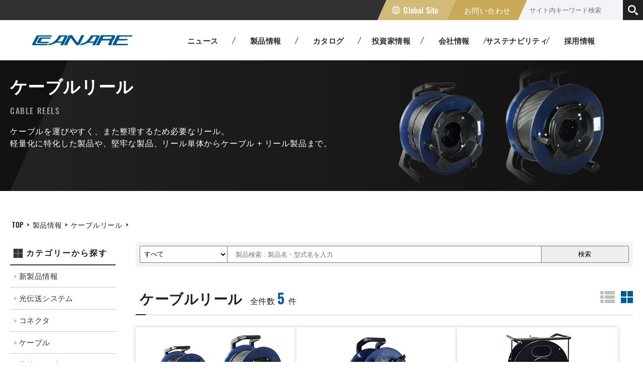

--- FILE ---
content_type: text/html; charset=UTF-8
request_url: https://www.canare.co.jp/products/cable_reels/
body_size: 13178
content:

<!DOCTYPE html>
<html lang="ja">

<head>
    <meta charset="UTF-8">
    <meta http-equiv="X-UA-Compatible" content="IE=edge">
    <meta name="viewport" content="width=device-width">
    <title>ケーブルリール | カナレ電気</title>
    <meta name="keywords" content="">
    <meta name="description" content="ケーブルを運びやすく、また整理するため必要なリール。軽量化に特化した製品や堅牢な製品、リール単体からケーブルにリールを付属した製品まで。 ">
    <meta name="format-detection" content="telephone=no">
<link rel="canonical" href="https://www.canare.co.jp/products/cable_reels/" />
<link rel="start" href="https://www.canare.co.jp" title="Home" />
<link rel="shortcut icon" href="https://www.canare.co.jp/favicon.ico" type="image/vnd.microsoft.icon" />
<link rel="icon" href="https://www.canare.co.jp/favicon.ico" type="image/vnd.microsoft.icon" />
<link href="https://www.canare.co.jp/css/fonts.css" rel="stylesheet">    <link rel="stylesheet" href="https://www.canare.co.jp/css/reset.css">
    <link rel="stylesheet" href="https://www.canare.co.jp/css/common_style.css?240723">
    <link rel="stylesheet" href="https://www.canare.co.jp/css/common_cookie.css?240723">
    <link rel="stylesheet" href="https://www.canare.co.jp/css/prod_style.css?240723">
    <link rel="stylesheet" href="https://www.canare.co.jp/css/prod_history.css?240723">
    <link rel="stylesheet" href="https://www.canare.co.jp/css/prod_gadget.css?240723">
    <link rel="stylesheet" href="https://www.canare.co.jp/css/prod_download.css?240723">
    <link rel="stylesheet" href="https://www.canare.co.jp/css/prod_ov.css?240723">

    <!--▼プロダクト用-->
    <!-- Global site tag (gtag.js) - Google Analytics -->
<script async src="https://www.googletagmanager.com/gtag/js?id=UA-142496246-2"></script>
<script>
  window.dataLayer = window.dataLayer || [];
  function gtag(){dataLayer.push(arguments);}
  gtag('js', new Date());

  gtag('config', 'UA-142496246-2');
  gtag('config', 'G-3CEB9QFTPW');
</script></head>

<body id="home" itemscope="itemscope" itemtype="http://schema.org/WebPage">

    <!--▼ブラウザ対策▼-->
    <noscript>
	<div class="no-script">
		<div>本サイトはJavaScriptが有効の状態にないと正常に表示されません。<br>
			このメッセージが表示される場合、ブラウザの設定状況をご確認ください。</div>
	</div>
</noscript>
<!--[if lt IE 9]>
<div class="caution">
<div>
<h1>カナレ電気</h1>
<p>ご利用のブラウザは古いバージョンのため、本Webサイトではサポートしておりません。</p>
<p>本サイトは古いバージョンのブラウザでは、正常に表示されないため非表示としております。<br>
推奨ブラウザは<a href="https://www.google.com/intl/ja_jp/chrome/">chrome</a>となります。</p>
</div>
</div>
<![endif]-->    <!--▲ブラウザ対策▲-->

    <!--▼▼▼container▼▼▼-->
    <div id="container">

        <!--▼▼▼header▼▼▼-->
        <header id="header" class="gadget" itemscope="itemscope" itemtype="http://schema.org/WebPage">
  <div class="header_inner">
    <!--コンテンツが入ります-->
    <div class="header_sub pc">
      <div class="header_sub_inner">
        <nav class="sub_g_nav">
          <ul>
            <li class="new_window_w"><a href="https://www.canare.co.jp/en/" target="_blank">Global Site</a></li>
            <li class="h_contact"><a href="https://www.canare.co.jp/contact/">お問い合わせ</a></li>
            <li class="h_search">
              <form name="cx" action="https://www.canare.co.jp/search/index.php" class="h_search">
                <input type="hidden" name="ie" value="UTF-8">
                <input type="text" placeholder="サイト内キーワード検索" name="q">
                <input type="submit" name="sa" value="">
              </form>
            </li>
          </ul>
        </nav>
      </div>
    </div>
    <div class="header_main">
      <div class="header_main_inner">
        <h1><a href="https://www.canare.co.jp">カナレ電気</a></h1>
        <nav id="gnav" class="pc">
          <ul class="gnav_list">
            <li class="gnav_news"><a href="https://www.canare.co.jp/news/"><span>ニュース</span></a> </li>
            <li class="gnav_prod"><a href="https://www.canare.co.jp/products/"><span>製品情報</span></a>
              <div class="down">
                <!--以下コンテンツ-->
                <div class="gnav_cover">
                  <div class="gnav_ttl">
                    <h3>製品情報</h3>
                  </div>
                  <ul class="gnav_box">
                    <li><a href="https://www.canare.co.jp/products/fiber_optic_systems/">光伝送システム</a></li>
                    <li><a href="https://www.canare.co.jp/products/other_transmission_devices/">その他伝送装置</a></li>
                    <li><a href="https://www.canare.co.jp/products/connectors">コネクタ</a></li>
                    <li><a href="https://www.canare.co.jp/products/tools/">工具</a></li>
                    <li><a href="https://www.canare.co.jp/products/cables/">ケーブル</a></li>
                    <li><a href="https://www.canare.co.jp/products/panels_and_patchbays/">パッチ盤・コネクタパネル</a></li>
                    <li><a href="https://www.canare.co.jp/products/multichannel_systems/">マルチケーブルシステム</a></li>
                    <li><a href="https://www.canare.co.jp/products/cable_reels/">ケーブルリール</a></li>
                    <li><a href="https://www.canare.co.jp/products/cable_assemblies/">接続ケーブル</a></li>
                    <li><a href="https://www.canare.co.jp/csw/index.html" target="_blank"> AV&amp;コンソールソリューション</a> </li>
                    <li><a href="https://canare.jp/cdn/" target="_blank"> デジタルネットワーク製品</a></li>
                    <li><a href="https://www.canare.co.jp/photonics/" target="_blank"> 高パワー用光ファイバ関連製品</a></li>
                  </ul>
                </div>
                <!--以上コンテンツ-->
              </div>
            </li>
            <li class="gnav_cata"><a href="https://www.canare.co.jp/catalog/"><span>カタログ</span> </a>
              <div class="down">
                <!--以下コンテンツ-->
                <div class="gnav_cover">
                  <div class="gnav_ttl">
                    <h3>カタログ・リーフレット</h3>
                  </div>
                  <ul class="gnav_box">
                    <li><a href="https://c.logosware.com/lg2nbn/41UUw/cbqa3/html5.html#page=1" target="_blank">WEB 総合カタログ <span>WEB CATALOG</span> </a></li>
                    <li><a href="https://c.logosware.com/lg2nbn/g3hwV/cqTPx/html5.html#page=1" target="_blank">WEB 卓カタログ <span>WEB AV &amp; CONSOLE CATALOG</span> </a></li>
                    <li> <a href="https://www.canare.co.jp/catalog/request/">カタログ請求<span>CATALOG REQUEST</span></a> </li>
                  </ul>
                </div>
                <!--以上コンテンツ-->
              </div>
            </li>
            <li class="gnav_ir"><a href="https://www.canare.co.jp/ir/"><span>投資家情報</span></a>
              <div class="down">
                <!--以下コンテンツ-->
                <div class="gnav_cover">
                  <div class="gnav_ttl">
                    <h3>投資家情報</h3>
                  </div>
                  <ul class="gnav_box">
                    <li><a href="https://www.canare.co.jp/ir/ir_news/">IRニュース<span>IR NEWS</span></a></li>
                    <li><a href="https://www.canare.co.jp/ir/message/">IRメッセージ<span>IR MESSAGE</span></a></li>
                    <li><a href="https://www.canare.co.jp/ir/highlight/">業績ハイライト<span>HIGHLIGHT</span></a></li>
                    <li><a href="https://www.canare.co.jp/ir/financial/">財務データ<span>IR FINANCIAL</span></a></li>
                    <li><a href="https://www.canare.co.jp/ir/library/">IR資料室<span>IR LIBRARY</span></a></li>
                    <li><a href="https://www.canare.co.jp/ir/stockholder/">株主情報<span>TO SHAREHOLDER BENEFIT</span></a></li>
                    <li><a href="https://www.canare.co.jp/ir/profits/">株主還元<span>SHAREHOLDER BENEFIT PROGRAM</span></a></li>
                  </ul>
                </div>
                <!--以上コンテンツ-->
              </div>
            </li>
            <li class="gnav_corp"><a href="https://www.canare.co.jp/corporate/"><span>会社情報</span></a>
              <div class="down">

                <!--以下コンテンツ-->
                <div class="gnav_cover">
                  <div class="gnav_ttl">
                    <h3>会社情報</h3>
                  </div>
                  <ul class="gnav_box">
                    <li> <a href="https://www.canare.co.jp/corporate/outline/">会社概要 <span>OUTLINE</span></a> </li>
                    <li> <a href="https://www.canare.co.jp/corporate/office/">事業所・子会社 <span>OFFICE</span></a> </li>
                    <!--<li> <a href="https://www.canare.co.jp/corporate/message/">メッセージ <span>MESSAGE</span></a> </li>-->
                    <li> <a href="https://www.canare.co.jp/corporate/history/">沿革 <span>HISTORY</span></a></li>
                    <li> <a href="https://www.canare.co.jp/corporate/organization/">組織 <span>ORGANIZATION</span></a> </li>
                    <li> <a href="https://www.canare.co.jp/corporate/identity/">企業理念 <span>IDENTITY</span></a> </li>
                    <li> <a href="https://www.canare.co.jp/corporate/governance/">企業統治 <span>GOVERNANCE</span></a> </li>
                    <li> <a href="https://www.canare.co.jp/corporate/development/">開発方針<span>DEVELOPMENT</span></a> </li>
                  </ul>
                </div>

                <!--以上コンテンツ-->
              </div>
            </li>
            <li class="gnav_csr"><a href="https://www.canare.co.jp/sustainability/"><span>サステナビリティ</span></a>
              <div class="down">

                <!--以下コンテンツ-->
                <div class="gnav_cover">
                  <div class="gnav_ttl">
                    <h3>サステナビリティ</h3>
                  </div>
                  <ul class="gnav_box">
                    <li> <a href="https://www.canare.co.jp/sustainability/rohs/"> 有害物質対応検索 <span>ROHS</span></a> </li>
                    <li> <a href="https://www.canare.co.jp/sustainability/environment/"> 環境への取組<span>ENVIRONMENT</span> </a> </li>
                  </ul>
                </div>
                <!--以上コンテンツ-->

              </div>
            </li>
            <li class="gnav_rec"><a href="https://www.canare.co.jp/recruit/">採用情報</a>
              <div class="down">

                <!--以下コンテンツ-->
                <div class="gnav_cover">
                  <div class="gnav_ttl">
                    <h3>採用情報</h3>
                  </div>
                  <ul class="gnav_box">
                    <li> <a href="https://www.canare.co.jp/recruit/system/strength/"> カナレの強みと魅力<span>STRENGTH</span> </a> </li>
                    <li> <a href="https://www.canare.co.jp/recruit/system/welfare/"> 福利厚生<span>WELFARE</span> </a></li>
                    <li> <a href="https://www.canare.co.jp/recruit/system/education/">教育/研修<span>EDUCATION</span> </a></li>
                    <li> <a href="https://www.canare.co.jp/recruit/one_day/"> 一日の流れ<span>THE FLOW of THE DAY</span> </a> </li>
                  </ul>
                </div>

                <!--以上コンテンツ-->

              </div>
            </li>
          </ul>
        </nav>

        <!--▼▼▼スマートフォン用ナビゲーション▼▼▼-->
        <div class="sp_nav_cover menu sp">
          <div class="menu-trigger"> <span></span> <span></span> <span></span> </div>
          <nav class="sp_nav adn">
            <div class="grid_box sp_nav_search">
              <form name="cx" action="https://www.canare.co.jp/search/index.php" class="h_search" value="">
                <input type="hidden" name="ie" value="UTF-8">
                <input type="text" placeholder="サイト内キーワード検索" name="q">
                <input type="submit" name="sa" value="">
              </form>
            </div>
            <div class="grid_box">
              <h3><a href="https://www.canare.co.jp/news/">ニュース</a> </h3>
            </div>
            <div class="grid_box">
              <h3><a href="https://www.canare.co.jp/products/">製品情報</a> <span class="btn"></span> </h3>
              <ul class="sp_hide_box">
                <li><a href="https://www.canare.co.jp/products/fiber_optic_systems/">光伝送システム</a></li>
                <li><a href="https://www.canare.co.jp/products/other_transmission_devices/">その他伝送装置</a></li>
                <li><a href="https://www.canare.co.jp/products/connectors">コネクタ</a></li>
                <li><a href="https://www.canare.co.jp/products/tools/">工具</a></li>
                <li><a href="https://www.canare.co.jp/products/cables/">ケーブル</a></li>
                <li><a href="https://www.canare.co.jp/products/panels_and_patchbays/">パッチ盤・コネクタパネル</a></li>
                <li><a href="https://www.canare.co.jp/products/multichannel_systems/">マルチケーブルシステム</a></li>
                <li><a href="https://www.canare.co.jp/products/cable_reels/">ケーブルリール</a></li>
                <li><a href="https://www.canare.co.jp/products/cable_assemblies/">接続ケーブル</a></li>
                <li><a href="https://www.canare.co.jp/csw/index.html" target="_blank"> AV&amp;コンソールソリューション</a> </li>
                <li><a href="https://canare.jp/cdn/" target="_blank"> デジタルネットワーク製品</a> </li>
                <li><a href="https://www.canare.co.jp/photonics/" target="_blank"> 高パワー用光ファイバ関連製品</a></li>
              </ul>
            </div>
            <div class="grid_box">
              <h3><a href="https://www.canare.co.jp/catalog/">カタログ</a><span class="btn"></span></h3>
              <ul class="sp_hide_box">
                <li><a href="https://c.logosware.com/lg2nbn/41UUw/cbqa3/html5.html#page=1" target="_blank">WEB 総合カタログ </a></li>
                <li><a href="https://c.logosware.com/lg2nbn/g3hwV/cqTPx/html5.html#page=1" target="_blank">WEB 卓カタログ </a></li>
                <li><a href="https://www.canare.co.jp/catalog/request/">カタログ請求</a> </li>
              </ul>
            </div>
            <div class="grid_box">
              <h3><a href="https://www.canare.co.jp/ir/">投資家情報</a><span class="btn"></span></h3>
              <ul class="sp_hide_box">
                <li><a href="https://www.canare.co.jp/ir/ir_news/">IRニュース</a></li>
                <li><a href="https://www.canare.co.jp/ir/message/">IRメッセージ</a></li>
                <li><a href="https://www.canare.co.jp/ir/highlight/">業績ハイライト</a></li>
                <li><a href="https://www.canare.co.jp/ir/financial/">財務データ</a></li>
                <li><a href="https://www.canare.co.jp/ir/library/">IR資料室</a></li>
                <li><a href="https://www.canare.co.jp/ir/stockholder/">株主情報</a></li>
                <li><a href="https://www.canare.co.jp/ir/profits/">株主還元</a></li>
              </ul>
            </div>
            <div class="grid_box">
              <h3><a href="https://www.canare.co.jp/corporate/">会社情報</a><span class="btn"></span></h3>
              <ul class="sp_hide_box">
                <li><a href="https://www.canare.co.jp/corporate/outline/">会社概要</a> </li>
                <li><a href="https://www.canare.co.jp/corporate/office/">事業所・子会社</a> </li>
                <!--<li><a href="https://www.canare.co.jp/corporate/message/">メッセージ</a> </li>-->
                <li><a href="https://www.canare.co.jp/corporate/history/">沿革</a></li>
                <li><a href="https://www.canare.co.jp/corporate/organization/">組織</a> </li>
                <li><a href="https://www.canare.co.jp/corporate/identity/">企業理念</a> </li>
                <li><a href="https://www.canare.co.jp/corporate/governance/">企業統治</a> </li>
                <li><a href="https://www.canare.co.jp/corporate/development/">開発方針</a> </li>
              </ul>
            </div>
            <div class="grid_box">
              <h3><a href="https://www.canare.co.jp/sustainability/">サステナビリティ</a><span class="btn"></span></h3>
              <ul class="sp_hide_box">
                <li><a href="https://www.canare.co.jp/sustainability/rohs/">有害物質対応検索</a> </li>
                <li><a href="https://www.canare.co.jp/sustainability/environment/">環境への取組</a> </li>
              </ul>
            </div>
            <div class="grid_box">
              <h3><a href="https://www.canare.co.jp/recruit/">採用情報</a><span class="btn"></span></h3>
              <ul class="sp_hide_box">
                <li><a href="https://www.canare.co.jp/recruit/system/strength/">カナレの強みと魅力</a> </li>
                <li><a href="https://www.canare.co.jp/recruit/system/welfare/">福利厚生</a></li>
                <li><a href="https://www.canare.co.jp/recruit/system/education/">教育/研修</a></li>
                <li><a href="https://www.canare.co.jp/recruit/one_day/">一日の流れ</a> </li>
              </ul>
            </div>
            <div class="grid_box end">
              <h3><a href="https://www.canare.co.jp/contact/">お問い合わせ</a></h3>
            </div>
            <div class="banner_box">
              <ul>
                <li class="mb_12"> <a href="https://www.canare.co.jp/catalog/request/"><img src="https://www.canare.co.jp/image/request_catalog_banner.webp" alt="カタログ請求"></a></li>
                <li class="mb_24"> <a href="https://www.canare.co.jp/en/"><img src="https://www.canare.co.jp/image/global_banner_sp.webp" alt="グローバルサイトへ"></a></li>
              </ul>
            </div>
            <div class="grid_box sub_box">
              <h3><a href="https://www.canare.co.jp/sitepolicy/">ご利用規約</a></h3>
              <h3><a href="https://www.canare.co.jp/privacypolicy/">個人情報保護方針</a></h3>
              <h3><a href="https://www.canare.co.jp/sitemap/">サイトマップ</a></h3>
            </div>
          </nav>
        </div>
        <!--▲▲▲スマートフォン用ナビゲーション▲▲▲-->

      </div>
    </div>
  </div>
</header>        <!--▲▲▲header▲▲▲-->

        <div id="p_content" class="cable_reels box_active">

            <!--▼main_visual▼-->
            <div class="c_main_visual">
<div class="inner">
<h1>ケーブルリール</h1>
<p class="en">CABLE REELS</p>
<p class="ch">ケーブルを運びやすく、また整理するため必要なリール。<br class="pc">軽量化に特化した製品や、堅牢な製品、リール単体からケーブル + リール製品まで。</p>
</div>                
</div>            <!--▲main_visual▲-->

            <div class="inner_1240">
                <!--▼▼▼パンくず吐き出し▼▼▼-->
                <div class="breadcrumb">
                    <ul><li><a href='/'>TOP</a></li><li> > <a href=/products>製品情報</a></li><li> > <a href=/products/cable_reels>ケーブルリール</a></li><li> > </li></ul>                </div>
                <!--▲▲▲パンくず吐き出し▲▲▲-->
            </div>

            <div id="c_page2" class="p_cover">
                <main id="c_main">
                    <div class="inner">
                        <!--▼製品検索ボックス▼-->
                        <div class="common_form_cover mb_48">
    <form action="https://www.canare.co.jp/products/search.php" method="get">
        <div class="inner">
            <select name="type" class="type_select">
                <option value="all">すべて</option>
                <option>光伝送システム</option>
                <option>その他伝送装置</option>
                <option>コネクタ</option>
                <option>工具</option>
                <option>ケーブル</option>
                <option>パッチ盤・コネクタパネル</option>
                <option>マルチケーブルシステム</option>
                <option>ケーブルリール</option>
                <option>接続ケーブル</option>
            </select>
            <input type="text" name="kw" value="" placeholder="製品検索 : 製品名・型式名を入力" maxlength="100">
            <input type="submit" value="検索">
        </div>
    </form>
</div>                        <!--▲製品検索ボックス▲-->
                    </div>

                    <div class="inner">
                        <!--▼▼▼インクルード用▼▼▼-->
                        <div class="prod_ttl_box result mb_48"><h2>ケーブルリール<span>全件数 <b>5</b> 件</span></h2>
         <ul class="switch"><li class="switch_line"></li><li class="switch_box"></li>
      </ul>
      </div><div class='prod_card_cover'><div class='prod_card'><a href='https://www.canare.co.jp/products/cable_reels/index.php?tid=7_003'><div class='img_cover'><img src='../image/thum/pr7_003.jpg'></div><div class='prod_card_inner'><h3>ケーブル付軽量リール</h3><div class="disc_cover">軽量化を実現したケーブル付リール。接続ケーブルをセットしてあり、つば部分にグラスファイバーを採用。耐久性に優れ扱いやすく、軽量のため持ち運びにも便利です。</div><div class="code_cover"><p>製品コード：</p><span>CRG1M50-DH5CFW</span><span>CRG8M100-DH5CFW</span><span>CRG8M100-ETC6AT</span><span>CRG8M100-ETC6AN</span><span>CRG8M100-OC9T</span><span>CRG8M100-OC7T</span><span>CRG8M100-FC9T</span><span>CRG8M100-FC7T</span><span>CRG1M100-ECB</span></div><div class="icon_cover"><div class="cate_cover"><span class="icon cate">ケーブルリール</span></div></div></div></a></div>
<div class='prod_card'><a href='https://www.canare.co.jp/products/cable_reels/index.php?tid=7_001'><div class='img_cover'><img src='../image/thum/pr7_001.jpg'></div><div class='prod_card_inner'><h3>軽量リール</h3><div class="disc_cover">軽量化に成功したリール。軽量の為、扱いやすく持ち運びに優れます。 </div><div class="code_cover"><p>製品コード：</p><span>RGT310.RM</span><span>RGT310.MFK</span><span>RGT380.RM</span><span>RGT380.MFK</span></div><div class="icon_cover"><div class="cate_cover"><span class="icon cate">ケーブルリール</span></div></div></div></a></div>
<div class='prod_card'><a href='https://www.canare.co.jp/products/cable_reels/index.php?tid=7_002'><div class='img_cover'><img src='../image/thum/pr7_002.jpg'></div><div class='prod_card_inner'><h3>ケーブルリール</h3><div class="disc_cover">ケーブルリール単体です。過酷な現場条件を考慮した、堅牢設計のEフレーム構造です。</div><div class="code_cover"><p>製品コード：</p><span>R460-S</span><span>R380-S</span><span>R300-S</span><span>R300</span><span>R300-L</span><span>R300-CN</span><span>R300-BN</span></div><div class="icon_cover"><div class="cate_cover"><span class="icon cate">ケーブルリール</span></div></div></div></a></div>
<div class='prod_card'><a href='https://www.canare.co.jp/products/cable_reels/index.php?tid=7_004'><div class='img_cover'><img src='../image/thum/pr7_004.jpg'></div><div class='prod_card_inner'><h3>コード付リール</h3><div class="disc_cover">積み重ねが可能なケーブルリール R300シリーズ と接続ケーブルのセット品です。</div><div class="code_cover"><p>製品コード：</p><span>CR100-CN</span><span>CR100-S</span><span>CR90-BN</span></div><div class="icon_cover"><div class="cate_cover"><span class="icon cate">ケーブルリール</span></div></div></div></a></div>
<div class='prod_card'><a href='https://www.canare.co.jp/products/multichannel_systems/index.php?tid=8_001'><div class='img_cover'><img src='../image/thum/pr8_001.jpg'></div><div class='prod_card_inner'><h3>ケーブル付きリール <br>[マルチケーブルシステム]</h3><div class="disc_cover">リール前面のキャノンコネクタから、マルチケーブルへ結線されています。</div><div class="code_cover"><p>製品コード：</p><span>8R30-E3</span><span>8R50-E3</span><span>12R30-E3</span><span>12R50-E3</span><span>16R30-E3</span><span>16R50-E3</span><span>24R30-E3</span></div><div class="icon_cover"><div class="cate_cover"><span class="icon cate">マルチケーブルシステム</span><span class="icon cate">ケーブルリール</span></div></div></div></a></div>
</div>                        <!--▲▲▲インクルード用▲▲▲-->
                    </div>
                </main>

                <!--▼▼▼プロダクトサイドナビ▼▼▼-->
                <!--プロダクトページ用サイドナビ-->
<div id="c_side_wrapper" class="prod_side">
  <nav>
    <div class="side_box">
      <h3 class="btn_trigger">カテゴリーから探す</h3>
      <ul class="side_box_ul ">
        <li class="new_cate "><a href="https://www.canare.co.jp/products/new_products/">新製品情報</a></li>
        <li class=""><a href="https://www.canare.co.jp/products/fiber_optic_systems/">光伝送システム</a>
          <!--第二-->
          <ul>
            <li><a href="https://www.canare.co.jp/products/fiber_optic_systems/index.php?cate=optical_converter&cate_name=光コンバータ">光コンバータ</a></li>
            <li><a href="https://www.canare.co.jp/products/fiber_optic_systems/index.php?cate=optical_portable_device&cate_name=ポータブル伝送装置">ポータブル伝送装置</a></li>
            <li class="chk"><a href="https://www.canare.co.jp/products/fiber_optic_systems/index.php?cate=optical_camera_cc&cate_name=光カメラ接続ケーブル">光カメラ接続ケーブル</a>
              <ul>
                <li class="comment"><a href="https://www.canare.co.jp/products/fiber_optic_systems/index.php?cate=optical_camera_oc&cate_name=OCシリーズ">OCシリーズ</a></li>
                <li class="comment"><a href="https://www.canare.co.jp/products/fiber_optic_systems/index.php?cate=optical_camera_fc&cate_name=FCシリーズ">FCシリーズ</a></li>
              </ul>
            </li>
            <li class="chk"><a href="https://www.canare.co.jp/products/fiber_optic_systems/index.php?cate=foc_cc&cate_name=光接続ケーブル/コード">光接続ケーブル/コード</a>
              <ul>
                <li class="comment"><a href="https://www.canare.co.jp/products/fiber_optic_systems/index.php?cate=foc_cable_a&cate_name=光接続ケーブル">光接続ケーブル</a></li>
                <li class="comment"><a href="https://www.canare.co.jp/products/fiber_optic_systems/index.php?cate=foc_cord&cate_name=光接続コード">光接続コード</a></li>
              </ul>
            </li>
            <li><a href="https://www.canare.co.jp/products/fiber_optic_systems/index.php?cate=foc_cable&cate_name=光コード">光ケーブル</a></li>
            <li><a href="https://www.canare.co.jp/products/fiber_optic_systems/index.php?cate=others&cate_name=その他">その他</a></li>
          </ul>
          <!--第二-->
        </li>
        <li class=""><a href="https://www.canare.co.jp/products/connectors">コネクタ</a>
          <ul>
            <li><a href="https://www.canare.co.jp/products/connectors/index.php?cate=ohm_75&cate_name=75Ω">75Ω</a></li>
            <li><a href="https://www.canare.co.jp/products/connectors/index.php?cate=ohm_50&cate_name=50Ω">50Ω</a></li>
            <li><a href="https://www.canare.co.jp/products/connectors/index.php?cate=active_bnc&cate_name=Active BNC">Active BNC</a></li>

            <!--ビデオパッチの流入-->
            <li><a href="https://www.canare.co.jp/products/connectors/index.php?cate=v_p_p&cate_name=ビデオパッチプラグ">ビデオパッチプラグ</a></li>
            <li><a href="https://www.canare.co.jp/products/connectors/index.php?cate=v_e_c&cate_name=ビデオパッチ変換コネクタ">ビデオパッチ変換コネクタ</a></li>
            <li><a href="https://www.canare.co.jp/products/connectors/index.php?cate=others&cate_name=その他">その他</a></li>
          </ul>
        </li>
        <li class=""><a href="https://www.canare.co.jp/products/cables/">ケーブル</a>
          <ul>
            <li><a href="https://www.canare.co.jp/products/cables/index.php?cate=lan&cate_name=LANケーブル">LANケーブル</a></li>
            <li><a href="https://www.canare.co.jp/products/cables/index.php?cate=ohm_75&cate_name=75Ω同軸ケーブル">75Ω同軸ケーブル</a></li>
            <li><a href="https://www.canare.co.jp/products/cables/index.php?cate=ohm_50&cate_name=50Ω同軸ケーブル">50Ω同軸ケーブル</a></li>
            <li><a href="https://www.canare.co.jp/products/cables/index.php?cate=audio_cable&cate_name=オーディオケーブル">オーディオケーブル</a></li>
            <li><a href="https://www.canare.co.jp/products/cables/index.php?cate=speaker_cable&cate_name=スピーカケーブル">スピーカケーブル</a></li>
            <li><a href="https://www.canare.co.jp/products/cables/index.php?cate=fos_cable&cate_name=光ケーブル">光ケーブル</a></li>
            <li><a href="https://www.canare.co.jp/products/cables/index.php?cate=others&cate_name=その他">その他</a></li>
          </ul>
        </li>
        <li class=""><a href="https://www.canare.co.jp/products/cable_assemblies/">接続ケーブル</a>
          <ul>
            <li class="chk"><a href="https://www.canare.co.jp/products/cable_assemblies/index.php?cate=video_cable&cate_name=映像ケーブル">映像ケーブル</a>
              <ul>
                <li><a href="https://www.canare.co.jp/products/cable_assemblies/index.php?cate=hdmi&cate_name=HDMIケーブル">HDMIケーブル</a></li>
                <li><a href="https://www.canare.co.jp/products/cable_assemblies/index.php?cate=bnc&cate_name=BNCケーブル">BNCケーブル</a></li>
                <li><a href="https://www.canare.co.jp/products/cable_assemblies/index.php?cate=others&cate_name=その他">その他</a></li>
              </ul>
            </li>

            <li><a href="https://www.canare.co.jp/products/cable_assemblies/index.php?cate=audio_cable&cate_name=音声ケーブル">音声ケーブル</a></li>
            <li><a href="https://www.canare.co.jp/products/cable_assemblies/index.php?cate=control_cable&cate_name=制御ケーブル">制御ケーブル</a></li>
            <li><a href="https://www.canare.co.jp/products/cable_assemblies/index.php?cate=usb&cate_name=USBケーブル">USBケーブル</a></li>
            <!--光カメラケーブル-->
            <li><a href="https://www.canare.co.jp/products/cable_assemblies/index.php?cate=foc_cc&cate_name=光接続ケーブル">光接続ケーブル</a></li>
            <li class="chk"><a href="https://www.canare.co.jp/products/cable_assemblies/index.php?cate=optical_camera_cc&cate_name=光カメラ接続ケーブル">光カメラ接続ケーブル</a>
              <ul>
                <li class="comment"><a href="https://www.canare.co.jp/products/cable_assemblies/index.php?cate=optical_camera_oc&cate_name=OCシリーズ">OCシリーズ</a></li>
                <li class="comment"><a href="https://www.canare.co.jp/products/cable_assemblies/index.php?cate=optical_camera_fc&cate_name=FCシリーズ">FCシリーズ</a></li>
              </ul>
            </li>
            <li class="chk"><a href="https://www.canare.co.jp/products/cable_assemblies/index.php?cate=foc_cc&cate_name=光接続ケーブル/コード">光接続ケーブル/コード</a>
              <ul>
                <li><a href="https://www.canare.co.jp/products/cable_assemblies/index.php?cate=foc_cable_a&cate_name=光接続ケーブル">光接続ケーブル</a></li>
                <li><a href="https://www.canare.co.jp/products/cable_assemblies/index.php?cate=foc_cord&cate_name=光接続コード">光接続コード</a></li>
              </ul>
            </li>
            <li><a href="https://www.canare.co.jp/products/cable_assemblies/index.php?cate=patch_cord&cate_name=パッチコード">パッチコード</a></li>
          </ul>
        </li>
        <li class=""><a href="https://www.canare.co.jp/products/panels_and_patchbays/">パッチ盤・コネクタパネル</a>
          <ul>
            <li class="chk"><a href="https://www.canare.co.jp/products/panels_and_patchbays/index.php?cate=video_patch&cate_name=ビデオパッチ盤">ビデオパッチ盤</a>
              <ul>
                <li><a href="https://www.canare.co.jp/products/panels_and_patchbays/index.php?cate=MCK&cate_name=MCKシリーズ">MCKシリーズ</a></li>
                <li><a href="https://www.canare.co.jp/products/panels_and_patchbays/index.php?cate=DV&cate_name=DVシリーズ">DVシリーズ</a></li>
                <li><a href="https://www.canare.co.jp/products/panels_and_patchbays/index.php?cate=MD&cate_name=MDシリーズ">MDシリーズ</a></li>
                <li><a href="https://www.canare.co.jp/products/panels_and_patchbays/index.php?cate=MC&cate_name=MCシリーズ">MCシリーズ</a></li>
                <li><a href="https://www.canare.co.jp/products/panels_and_patchbays/index.php?cate=MCK-H&cate_name=MCK-Hシリーズ">MCK-Hシリーズ</a></li>
              </ul>
            </li>
            <li><a href="https://www.canare.co.jp/products/panels_and_patchbays/index.php?cate=audio_patch&cate_name=オーディオパッチ盤">オーディオパッチ盤</a></li>
            <li><a href="https://www.canare.co.jp/products/panels_and_patchbays/index.php?cate=connector_panel&cate_name=コネクタパネル">コネクタパネル</a></li>
            <li><a href="https://www.canare.co.jp/products/panels_and_patchbays/index.php?cate=IP&cate_name=IPパッチ盤">IPパッチ盤</a></li>
            <li><a href="https://www.canare.co.jp/products/panels_and_patchbays/index.php?cate=others&cate_name=その他">その他</a></li>
          </ul>
        </li>
        <li class=""><a href="https://www.canare.co.jp/products/multichannel_systems/">マルチケーブルシステム</a></li>
        <li class="current"><a href="https://www.canare.co.jp/products/cable_reels/">ケーブルリール</a></li>
        <li class=""><a href="https://www.canare.co.jp/products/other_transmission_devices/">その他伝送装置</a></li>
        <li class=""><a href="https://www.canare.co.jp/products/tools/">工具</a></li>
      </ul>
    </div>
    <p class="read_12">※記載された製品の仕様および外観は、改良のため予告なく変更することがありますので、あらかじめご了承ください。</p>
  </nav>
</div>                <!--▲▲▲プロダクトサイドナビ▲▲▲-->
            </div>
        </div>


        <!--▼▼▼関連商品▼▼▼-->
        <!--▼関連商品▼-->
<!--▲関連商品▲-->        <!--▲▲▲関連商品▲▲▲-->

        <!--▼▼▼プロダクト共通ガシェット▼▼▼-->
        <!--ヒストリー-->
<div id="history_cover">
  <div class="inner">
    <h2>閲覧履歴</h2>
    <div class="carousel">
      <!--jsによるコントロール-->
    </div>
  </div>
</div>        <!--▲▲▲プロダクト共通ガシェット▲▲▲-->
        <!--▼▼▼バナーエリア▼▼▼-->
        <!--▼▼▼バナーエリア▼▼▼-->
<aside id="banner_area">
  <ul>
    <li><a href="https://www.canare.co.jp/sustainability/rohs/"><img src="https://www.canare.co.jp/products/image/p_rohs_banner_600x180.webp" alt="Rohs"></a> </li>
    <li><a href="https://www.canare.co.jp/products/faq/"><img src="https://www.canare.co.jp/products/image/p_qa_banner_600x180.webp" alt="よくある質問"></a></li>
    <li><a href="https://www.canare.co.jp/csw/"><img src="https://www.canare.co.jp/products/image/p_csw_banner_600x180.webp" alt="AV &amp; コンソールソリューション"></a></li>
    <li><a href="https://www.canare.co.jp/lp/sdvoe/"><img src="https://www.canare.co.jp/products/image/p_dn_banner_600x180.webp" alt="デジタルネットワーク製品"></a></li>
  </ul>
</aside>
<!--▲▲▲バナーエリア▲▲▲-->        <!--▲▲▲バナーエリア▲▲▲-->
        <!--▼▼▼contact▼▼▼-->
        
<div id="common_contact">
  <div class="grid_cover inner_1240">
    <div class="grid_box shadow"> <a href="https://www.canare.co.jp/contact/" class="cover_link">
        <div>
          <p class="ttl_sub">メールでのお問い合わせ</p>
          <p class="ttl_en">CONTACT MAIL</p>
          <p class="body_copy">製品・IR情報、企業情報に対するご質問等、<br>
            お気軽にお問い合わせください。 </p>
          <div class="c_btn"></div>
        </div>
      </a> </div>
    <div class="grid_box shadow">
      <div class="cover_link">
        <p class="ttl_sub">お電話でのお問い合わせ</p>
        <p class="ttl_en">CONTACT TEL</p>
        <ul class="tel_cover">
          <li><b>国内営業 新横浜</b><span>TEL：045-470-5501</span></li>
          <li><b>国内営業 名古屋</b><span>TEL：0561-75-3033</span></li>
          <li><b>国内営業 大阪</b><span>TEL：06-6348-1023</span></li>
          <li><b>国内営業 福岡</b><span>TEL：092-403-0015</span></li>
          <li><b>海外営業</b><span>TEL：045-620-7332</span></li>
          <!--▼製品ページの場合非表示▼-->
          <li style="display:none"><b>新横浜本社 (代)</b><span>TEL：045-620-7474</span></li>
          <!--▲製品ページの場合非表示▲-->
          <li class="end"><b>コネクティッドプロダクツ販売推進室<br>
              <sub>(システムプロジェクト推進室)</sub></b><span>TEL：045-620-7609</span></li>
        </ul>
      </div>
    </div>
  </div>
</div>        <!--▲▲▲contact▲▲▲-->

        <!--▼▼▼footer▼▼▼-->
        <div class="to_top"> <a href="#container" class="to_top_arrow"></a>
</div>
<footer id="footer" itemscope="itemscope">
	<div class="inner_1240">
		<!--コンテンツがはいります-->
		<nav class="f_nav grid_cover">
			<div class="grid_box_logo">
				<a href="https://www.canare.co.jp"><img src="https://www.canare.co.jp/image/logo_w.svg" alt="カナレ電気"></a>
			</div>
			<div class="grid_box">
				<ul class="f_list common_hover">
					<li><a href="https://www.canare.co.jp/news/">ニュース</a>
						<ul class="f_child_list">
							<li><a href="https://www.canare.co.jp/news/index.php?news_type=ir">投資家情報</a></li>
							<li><a href="https://www.canare.co.jp/news/index.php?news_type=product">製品情報</a></li>
							<li><a href="https://www.canare.co.jp/news/index.php?news_type=info">お知らせ</a></li>
						</ul>
					</li>
				</ul>
			</div>
			<div class="grid_box">
				<ul class="f_list common_hover">
					<li><a href="https://www.canare.co.jp/catalog/">カタログ</a>
						<ul class="f_child_list">
							<li><a href="https://c.logosware.com/lg2nbn/41UUw/cbqa3/html5.html#page=1" target="_blank">WEB 総合カタログ</a></li>
							<li><a href="https://c.logosware.com/lg2nbn/g3hwV/cqTPx/html5.html#page=1" target="_blank">WEB 卓カタログ</a></li>
							<li><a href="https://www.canare.co.jp/catalog/request/">カタログ請求</a></li>
						</ul>
					</li>
				</ul>
			</div>
			<div class="grid_box">
				<ul class="f_list common_hover">
					<li><a href="https://www.canare.co.jp/products/">製品情報</a>
						<ul class="f_child_list">
							<li><a href="https://www.canare.co.jp/products/fiber_optic_systems/">光伝送システム</a></li>
							<li><a href="https://www.canare.co.jp/products/other_transmission_devices/">その他伝送装置</a></li>
							<li><a href="https://www.canare.co.jp/products/connectors/">コネクタ</a></li>
							<li><a href="https://www.canare.co.jp/products/tools/">工具</a></li>
							<li><a href="https://www.canare.co.jp/products/cables/">ケーブル</a></li>
							<li><a href="https://www.canare.co.jp/products/panels_and_patchbays/">パッチ盤・コネクタパネル</a></li>
							<li><a href="https://www.canare.co.jp/products/multichannel_systems/">マルチケーブルシステム</a></li>
							<li><a href="https://www.canare.co.jp/products/cable_reels/">ケーブルリール</a></li>
							<li><a href="https://www.canare.co.jp/products/cable_assemblies/">接続ケーブル</a></li>
							<li><a href="https://www.canare.co.jp/csw/" target="_blank"> AV&amp;コンソールソリューション</a> </li>
							<li><a href="https://canare.jp/cdn/" target="_blank"> デジタルネットワーク</a></li>
							<li><a href="https://www.canare.co.jp/photonics/" target="_blank"> 高パワー用光ファイバ関連製品</a></li>
						</ul>
					</li>
				</ul>
			</div>
			<div class="grid_box">
				<ul class="f_list common_hover">
					<li><a href="https://www.canare.co.jp/ir/">投資家情報</a>
						<ul class="f_child_list">
							<li><a href="https://www.canare.co.jp/ir/ir_news/">IRニュース</a></li>
							<li><a href="https://www.canare.co.jp/ir/message/">IRメッセージ</a></li>
							<li><a href="https://www.canare.co.jp/ir/highlight/">業績ハイライト</a></li>
							<li><a href="https://www.canare.co.jp/ir/financial/">財務データ</a></li>
							<li><a href="https://www.canare.co.jp/ir/library/">IR資料室</a></li>
							<li><a href="https://www.canare.co.jp/ir/stockholder/">株主情報</a></li>
							<li><a href="https://www.canare.co.jp/ir/profits/">株主還元</a></li>
						</ul>
					</li>
				</ul>
			</div>
			<div class="grid_box">
				<ul class="f_list common_hover">
					<li><a href="https://www.canare.co.jp/sustainability/">サステナビリティ</a>
						<ul class="f_child_list">
							<li><a href="https://www.canare.co.jp/sustainability/environment/">環境への取組</a></li>
							<li><a href="https://www.canare.co.jp/sustainability/rohs/">RoHS2</a></li>
						</ul>
					</li>
				</ul>
			</div>
			<div class="grid_box">
				<ul class="f_list common_hover">
					<li><a href="https://www.canare.co.jp/corporate/">企業情報</a>
						<ul class="f_child_list">
							<li><a href="https://www.canare.co.jp/corporate/outline/">会社概要</a></li>
							<li><a href="https://www.canare.co.jp/corporate/office/">事業所・子会社</a></li>
							<!--<li><a href="https://www.canare.co.jp/corporate/message/">トップメッセージ</a></li>-->
							<li><a href="https://www.canare.co.jp/corporate/history/">沿革</a></li>
							<li><a href="https://www.canare.co.jp/corporate/organization/">組織</a></li>
							<li><a href="https://www.canare.co.jp/corporate/identity/">企業理念</a></li>
							<li><a href="https://www.canare.co.jp/corporate/governance/">企業統治</a></li>
							<li><a href="https://www.canare.co.jp/corporate/development/">開発方針</a></li>
						</ul>
					</li>
				</ul>
			</div>
			<div class="grid_box">
				<ul class="f_list common_hover">
					<li><a href="https://www.canare.co.jp/recruit/">採用情報</a>
						<ul class="f_child_list">
							<li><a href="https://www.canare.co.jp/recruit/system/strength/">カナレの強みと魅力</a></li>
							<li><a href="https://www.canare.co.jp/recruit/system/welfare/">福利厚生</a></li>
							<li><a href="https://www.canare.co.jp/recruit/system/education/">教育/研修</a></li>
							<li><a href="https://www.canare.co.jp/recruit/one_day/"> 一日の流れ</a></li>
						</ul>
					</li>
				</ul>
			</div>
		</nav>
	</div>
	<!--▼グローバルサイト▼-->
	<div class="sns_cover">
		<ul>
			<li class="g_s"><a href="https://www.canare.co.jp/en/">Global Site</a></li>
			<li class="y_t"><a href="https://www.youtube.com/@canare1970" target="_blank"></a></li>
		</ul>
	</div>
	<!--▲グローバルサイト▲-->
	<div class="footer_end">
		<div class="inner_1240">
			<ul>
				<li><a href="https://www.canare.co.jp/privacypolicy/index.php">個人情報保護方針</a></li>
				<li><a href="https://www.canare.co.jp/sitepolicy/index.php">利用規約</a></li>
				<li><a href="https://www.canare.co.jp/sitemap/index.php">サイトマップ</a></li>
			</ul>
			<small>Copyright(c) Canare Electric Co., Ltd All rights reserved</small>
		</div>
	</div>
</footer>        <!--▲▲▲footer▲▲▲-->
    </div>
    <!--▲▲▲container▲▲▲-->

    <!--▼▼▼CSS▼▼▼-->
    <link rel="stylesheet" href="https://www.canare.co.jp/css/slick.css">
    <link rel="stylesheet" href="https://www.canare.co.jp/css/slick-theme.css">
    <link rel="stylesheet" href="https://www.canare.co.jp/css/modaal.min.css">
    <!--▲▲▲CSS▲▲▲-->
    <!--▼▼▼スクリプト▼▼▼-->
    <!--▼common_script▼-->
<script src="https://www.canare.co.jp/js/jquery.js"></script>
<!--3.4.1-->
<script src="https://www.canare.co.jp/js/common_script.js?230228"></script>
<script src="https://www.canare.co.jp/js/copy_url.js?240724"></script>
<script src="https://www.canare.co.jp/js/print.js"></script><!--▼prod_script▼-->
<script src="https://www.canare.co.jp/js/prod_script.js?240723"></script>
<script src="https://www.canare.co.jp/js/prod_switch.js?240723"></script>
<script src="https://www.canare.co.jp/js/prod_reelcalc.js?240723"></script>
<script src="https://www.canare.co.jp/js/prod_history.js?240723"></script>
<script src="https://www.canare.co.jp/js/prod_newlist.js?240723"></script>
<script src="https://www.canare.co.jp/js/prod_gadget.js?240723"></script>
<script src="https://www.canare.co.jp/js/prod_toggle.js?240723"></script>
<script src="https://www.canare.co.jp/js/modaal.min.js?240723"></script>
<script src="https://www.canare.co.jp/js/slick.min.js?240723"></script>
<script src="https://www.canare.co.jp/js/slick_custum.js?250722"></script>


<script src="https://www.canare.co.jp/js/photo_download.js?240723"></script>
<script>
    $('.modal').modaal();
</script>
<script src="https://www.canare.co.jp/js/jquery.tablesorter.min.js"></script>
  <script>
    $(document).ready(function() {
      $('.sortable').tablesorter();
    });
</script>
  <!--style-->
<link rel="stylesheet" href="https://www.canare.co.jp/css/theme.default.min.css">
    <!--▲▲▲スクリプト▲▲▲-->

    <!--▼▼▼検索用ユニット▼▼▼-->
    <!--▼▼▼メニューガシェット本体▼▼▼-->
<section id="prod_gadget_menu" class="main_toggle grd">
    <div class="musk favorite_item_btn"></div>
    <div class="cover">
        <div class="inner common_bar">
            <!--▼製品クローズボタン▼-->
            <div class="btn_close favorite_item_btn"></div>
            <!--▲製品クローズボタン▲-->

            <!--▼製品ページサイドナビ▼-->
                        <!--▲製品ページサイドナビ▲-->

            <!--▼お気に入り▼-->
            <div class="favorite_item_cover">
                <h2>ウォッチリスト</h2>
                <div class="favorite_item common_bar">
                </div>
            </div>
            <!--▲お気に入り▲-->
        </div>
    </div>
    <!--▲製品ページサイドナビ▲-->
</section>
<!--▲▲▲メニューガシェット本体▲▲▲-->

<!--▼▼▼お気に入り▼▼▼-->
<div id="prod_gadget" class="gadget">
    <div class="favorite_item_cover">
        <div class="favorite_item common_bar">
            <!--入ります-->
        </div>
    </div>

    <div class="cover">
        <div class="common_form_cover mb_48">
    <form action="https://www.canare.co.jp/products/search.php" method="get">
        <div class="inner">
            <select name="type" class="type_select">
                <option value="all">すべて</option>
                <option>光伝送システム</option>
                <option>その他伝送装置</option>
                <option>コネクタ</option>
                <option>工具</option>
                <option>ケーブル</option>
                <option>パッチ盤・コネクタパネル</option>
                <option>マルチケーブルシステム</option>
                <option>ケーブルリール</option>
                <option>接続ケーブル</option>
            </select>
            <input type="text" name="kw" value="" placeholder="製品検索 : 製品名・型式名を入力" maxlength="100">
            <input type="submit" value="検索">
        </div>
    </form>
</div>        <!--▼お気に入りボタン▼-->
        <button class="favorite_item_btn">★</button>
        <!--▲お気に入りボタン▲-->
    </div>

</div>
<!--▲▲▲お気に入り▲▲▲-->    <!--▲▲▲検索用ユニット▲▲▲-->

    <!--▼▼▼ダウンロードユニット▼▼▼-->
    <script>
    $(function() {
        //▼最初にチェックボックスを外しておく
        if ($(".technotes ul li input:checked").length > 0) {
            $(".send_button input").prop("disabled", false).addClass('active');
        };
        if ($(".agree_check").prop("checked") == true) {
            $(".button input").prop("disabled", false).addClass('active');
        };

        //▼製図を一つでもチェックされていたら
        $('.technotes ul li input').change(function() {
            //if ($(this).is(':checked')) {
            if ($(".technotes ul li input:checked").length > 0) {
                $(".send_button input").prop("disabled", false).addClass('active');
            } else {
                $(".send_button input").prop("disabled", true).removeClass('active');
            }
        });

        //▼チェックオール
        $('.all-ck input[type="checkbox"]').on('click', function() {
            var tgt = $(this).parent().parent().siblings().find('input[type="checkbox"]');
            tgt.prop('checked', this.checked);
        });

        //▼合意ボタン制御、合意ボタンを入れたら
        $(".agree_check").change(function() {
            if ($(".agree_check").prop("checked") == true) {
                $(".button input").prop("disabled", false).addClass('active');
            } else {
                $(".button input").prop("disabled", true).removeClass('active');
            }
        });

        //▼送信ボタン
        $(".send_button input").click(function() {
            //inputはjs制御
            var down_name = [];
            var down_path = [];

            //▼チェックが入っている物を探す
            $('.technotes input[type=checkbox]:checked').each(function(i) {
                //▼チェックオールはいらないので排除
                if ($(this).parent('li label').text() == "ALL-Check") {
                    return true;
                }

                //▼DrawingやSpecification判定※ファイルヘッドラインの文字列を取得
                //var type_h = $(this).parents(".technotes").find("h3").text();
                var type_h = $(this).parent().parent().parent("ul").prev("h3").text();


                //▼コード用文字列取得
                down_name.push($(this).parent('li label').text() + "(" + type_h + ")");
                down_path.push($(this).val());
            });


            //▼配列文字列waf対策

            //文字列化
            var str_down_name = down_name.join(',');
            //空白除去
            str_down_name = str_down_name.replace(/\s+/g, "");
            //文字列化
            var str_down_path = down_path.join(',');
            str_down_path = str_down_path.split('../docs/').join('');

            $('.down_name_output').val(str_down_name);
            $('.down_name').val(str_down_name);
            $('.down_path').val(str_down_path);

            //デザイン用
            $("#container").toggleClass("selected");
            $("#prod_download").toggleClass("selected");
        });

        //▼クローズボタン
        $("#prod_download .close").click(function() {
            $("#container").removeClass("selected");
            $("#prod_download").removeClass("selected");
        });
    });
</script>

<div id="prod_download">
    <div class="close">+</div>
    <div class="inner">
        <h2>資料ダウンロード</h2>
        <p class="text_center"><span class="att">*</span>必須項目</p>

        <form method="post" action="../download/check.php">
        <!-- <form method="post" action="https://www.canare.co.jp/products/download/check.php"> -->
            <table class="common_form_table">
                <tr class="download_file">
                    <th><span class="att">*</span>資料名</th>
                    <td><input type="text" class="down_name_output" readonly required>
                        <input type="hidden" name="down_name" class="down_name">
                        <input type="hidden" name="down_path" class="down_path">
                    </td>
                </tr>
                <tr>
                    <th><span class="att">*</span>使用目的</th>
                    <td><input name="purpose" type="text" value="" placeholder="" required maxlength="100"></td>
                </tr>
                <tr>
                    <th><span class="att">*</span>企業名</th>
                    <td><input name="company" type="text" value="" placeholder="" required maxlength="50"></td>
                </tr>
                <tr>
                    <th><span class="att">*</span>お名前</th>
                    <td><input name="name" type="text" value="" placeholder="" required maxlength="50"></td>
                </tr>
                <tr>
                    <th><span class="att">*</span>E-Mail</th>
                    <td><input name="email" type="email" value="" placeholder="" required maxlength="50"></td>
                </tr>
            </table>
            <p>ファイルをダウンロードするには、このフォームにご記入ください。入力メールに添付され送信されます。当社は、当社のサービスを通じて収集したお客様の個人情報を、<a href="https://www.canare.co.jp/privacypolicy/" target="_blank">プライバシーポリシー</a>または<a href="https://www.canare.co.jp/sitepolicy/" target="_blank">サイトポリシー</a>に記載されている目的のために使用します。上記に同意される場合は、下の「同意する」ボタンをクリックしてダウンロードにお進みください。<br>添付ファイルが破損や添付されない場合、恐れ入りますが弊社営業部までご連絡ください。</p>
            <p class="agree">
                <label>
                    <input type="checkbox" class="agree_check">
                    合意する</label>
            </p>
            <p class="button">
                <input type="submit" value="Download" disabled>
            </p>
        </form>
    </div>
</div>    <!--▲▲▲ダウンロードユニット▲▲▲-->

    <!--▼▼▼クッキーポリシー▼▼▼-->
    <!--▼▼▼以下サイトのCookie▼▼▼-->
<script src="https://www.canare.co.jp/js/jquery.cookie.min.js?230201"></script>
<script>
    //▼以下同意
    $(function() {
		//存在しているかの判定
        var flg_key = $.cookie("p_key");	
        if (flg_key != "agree") {
			//入っていなかったら
            $("#cookiebox").show();
            var countup = function() {
                $("#cookiebox").css("transform", "translateY(0%)");
            }
            setTimeout(countup, 3200);
        }else{
			//入っていたら
			$("#cookiebox").hide();
		}
		
        //以下保存
        $("#agree").click(function() {
			//$.cookie("p_key", "agree",{ expires:7, path:"/", domain:"localhost"});
			$.cookie("p_key", "agree",{expires:7, path:"/", domain:"canare.co.jp"});

            $("#cookiebox").css("transform", "translateY(100%)");
            
        });
        //以下削除
//        $("#reject").click(function() {
//            $.removeCookie("p_key");
//            $("#cookiebox").css('transform', 'translateY(100%)');
//        });
    });

</script>
<div id="cookiebox">
    <div class="inner">
        <div class="cookie_body">
        <p>当サイトでは、ユーザビリティ向上目的や Google Analytics で Cookie を使用した Web サイト閲覧データを記録します。個人を特定するものではなく統計データとして集計されます。ブラウザの設定でCookieを無効にすることも可能です。なお、Cookieを無効にすると、このサイトの機能が十分にご利用できない可能性があります事をご了承ください。詳細は <a href="https://www.canare.co.jp/privacypolicy/" target="_blank">Privacy Policy</a> をご覧ください。</p>
        </div>
        <div class="select_box">
<!--           <p id="reject">拒否する</p>-->
           <p id="agree">了承する</p>
        </div>
    </div>
</div>    <!--▲▲▲クッキーポリシー▲▲▲-->

    <!--▼▼▼新製品マーク▼▼▼-->
        <!--▲▲▲新製品マーク▲▲▲-->
</body>

</html>

--- FILE ---
content_type: text/css
request_url: https://www.canare.co.jp/css/fonts.css
body_size: -3
content:
@charset "utf-8";

/* oswald-200 - latin */
@font-face {
  font-display: swap; 
  font-family: 'Oswald';
  font-style: normal;
  font-weight: 200;
  src: url('/fonts/oswald-v57-latin-200.woff2') format('woff2'); /* Chrome 36+, Opera 23+, Firefox 39+, Safari 12+, iOS 10+ */
}
/* oswald-300 - latin */
@font-face {
  font-display: swap; 
  font-family: 'Oswald';
  font-style: normal;
  font-weight: 300;
  src: url('/fonts/oswald-v57-latin-300.woff2') format('woff2'); /* Chrome 36+, Opera 23+, Firefox 39+, Safari 12+, iOS 10+ */
}
/* oswald-regular - latin */
@font-face {
  font-display: swap; 
  font-family: 'Oswald';
  font-style: normal;
  font-weight: 400;
  src: url('/fonts/oswald-v57-latin-regular.woff2') format('woff2'); /* Chrome 36+, Opera 23+, Firefox 39+, Safari 12+, iOS 10+ */
}
/* oswald-500 - latin */
@font-face {
  font-display: swap; 
  font-family: 'Oswald';
  font-style: normal;
  font-weight: 500;
  src: url('/fonts/oswald-v57-latin-500.woff2') format('woff2'); /* Chrome 36+, Opera 23+, Firefox 39+, Safari 12+, iOS 10+ */
}
/* oswald-600 - latin */
@font-face {
  font-display: swap; 
  font-family: 'Oswald';
  font-style: normal;
  font-weight: 600;
  src: url('/fonts/oswald-v57-latin-600.woff2') format('woff2'); /* Chrome 36+, Opera 23+, Firefox 39+, Safari 12+, iOS 10+ */
}
/* oswald-700 - latin */
@font-face {
  font-display: swap; 
  font-family: 'Oswald';
  font-style: normal;
  font-weight: 700;
  src: url('/fonts/oswald-v57-latin-700.woff2') format('woff2'); /* Chrome 36+, Opera 23+, Firefox 39+, Safari 12+, iOS 10+ */
}

--- FILE ---
content_type: text/css
request_url: https://www.canare.co.jp/css/common_style.css?240723
body_size: 11677
content:
@charset "utf-8";

:root {
  --font_color: rgb(33, 33, 33);
  --black_gray: rgb(49, 49, 49);
  --main_color: rgb(0, 91, 148);
  --main_color2: rgb(0, 127, 180);
  --base_color: rgb(244, 243, 248);
  --base_color2: rgb(233, 235, 242);
  --base_color3: rgb(244, 243, 248);
  --accent_color: rgb(199, 169, 86);
  --icon_color: rgb(49, 49, 49);
  --border_color: rgb(199, 199, 199);
  --att_color: rgb(205, 51, 51);
  --white: rgb(255, 255, 255);
  --base_font_family: "游ゴシック体", "Yu Gothic", YuGothic, "ヒラギノ角ゴ Pro", "Hiragino Kaku Gothic Pro", "メイリオ", "Meiryo", sans-serif !important;
  --t: 250ms;
}

/*ヘッダー＆フッター＆サイド＆パンくず＆見出し＆スクリプト対策*/
html {
  scroll-behavior: smooth;
}

body,
html {
  font-family: var(--base_font_family);
  font-weight: 500;
  min-height: 100%;
  margin: 0;
  padding: 0;
  color: var(--font_color);
  width: 100%;
  font-feature-settings: "palt";
  letter-spacing: .06em;
  -webkit-text-size-adjust: 100%;
  font-size: 62.5%;
}

p,
li,
a,
dt,
dl,
th,
td {
  font-size: 1.55rem;
}

h1,
h2,
h3,
h4,
h5,
h6,
header,
footer,
time,
#common_contact,
.breadcrumb,
.common_pager,
.en,
::after,
::before {
  font-family: "Oswald", "游ゴシック体", "Yu Gothic", YuGothic, "ヒラギノ角ゴ Pro", "Hiragino Kaku Gothic Pro", "メイリオ", "Meiryo", sans-serif;
}

a {
  transition: .2s;
  color: var(--icon_color);
}

a img {
  transition: .2s;
}

a img:hover {
  opacity: .8;
}

p {
  line-height: 1.8;
}

a.color {
  color: var(--main_color);
}

::-moz-selection {
  background: rgba(0, 103, 178, 0.8);
}

::selection {
  background: rgba(0, 103, 178, 0.8);
  color: #ffffff;
}

.pc {
  display: block;
}

.sp {
  display: none;
}

#container {
  position: relative;
  overflow-x: hidden;
}

/*インナー系*/
.inner_1240 {
  width: 100%;
  max-width: 1240px;
  margin: 0 auto;
}

.inner_1140 {
  width: 100%;
  max-width: 1140px;
  margin: 0 auto;
}

.inner_1080 {
  width: 100%;
  max-width: 1080px;
  margin: 0 auto;
}

.inner_960 {
  width: 100%;
  max-width: 960px;
  margin: 0 auto;
}

.inner_800 {
  width: 100%;
  max-width: 800px;
  margin: 0 auto;
}

.inner {
  width: 100%;
}

/*テキスト系*/
.text_bold {
  font-weight: bold;
}

.text_bolder {
  font-weight: bolder;
}

.text_red {
  color: var(--att_color) !important;
}

.text_black {
  color: var(--font_color) !important;
}

.text_white {
  color: #FFFFFF !important;
}

.text_gold {
  color: var(--accent_color) !important;
}

.text_blue {
  color: var(--main_color) !important;
}

.text_center {
  text-align: center !important;
}

.text_right {
  text-align: right !important;
}

.text_left {
  text-align: left !important;
}

.text_mincyou {
  font-family: "ヒラギノ明朝 W6", "Hiragino Mincho W6", "游明朝体", "Yu Mincho", 'Noto Serif JP', serif;
  letter-spacing: -0.06em;
}

.read_12 {
  font-size: 1.2rem;
}

.read_14 {
  font-size: 1.4rem;
}

.read_16 {
  font-size: 1.6rem;
}

.read_18 {
  font-size: 1.8rem;
}

.read_20 {
  font-size: 2.0rem;
}

.read_22 {
  font-size: 2.2rem;
}

.read_24 {
  font-size: 2.4rem;
}

.read_26 {
  font-size: 2.6rem;
}

.nowrap {
  white-space: nowrap;
}

.rl {
  writing-mode: tb-rl;
}

/**/
.old {
  opacity: 0.5;
}

/*マージン系*/
.mb_8 {
  margin-bottom: 8px;
}

.mb_12 {
  margin-bottom: 12px;
}

.mb_16 {
  margin-bottom: 16px;
}

.mb_24 {
  margin-bottom: 24px;
}

.mb_32 {
  margin-bottom: 32px;
}

.mb_40 {
  margin-bottom: 32px;
}

.mb_48 {
  margin-bottom: 48px;
}

.mb_80 {
  margin-bottom: 80px;
}

.mb_120 {
  margin-bottom: 120px;
}

.mb_180 {
  margin-bottom: 180px;
}

/*フォント*/
.mini {
  font-size: 1.2rem;
  font-weight: 400;
}

.att {
  color: var(--att_color);
  font-size: 1.2rem;
}

.nowrap {
  white-space: nowrap;
}

/*▼▼▼テーブル▼▼▼*/
table.fixed {
  table-layout: fixed;
}

table.auto {
  table-layout: auto;
}

/*▼▼▼グリッド▼▼▼*/
.grid {
  display: flex;
  flex-wrap: wrap;
}

.w100 {
  width: 100%;
  padding: 1%;
}

.w66 {
  width: calc((100% / 3) * 2);
  padding: 1%;
}

.w50 {
  width: 50%;
  padding: 1%;
}

.w33 {
  width: calc(100% / 3);
  padding: 1%;
}

.w25 {
  width: calc(100% / 4);
  padding: 1%;
}

/*▼▼▼装飾系▼▼▼*/
.shadow {
  box-shadow: 4px 4px 12px rgba(20, 20, 20, 0.2);
}

.grd {
  background: rgb(244, 243, 248);
  background: linear-gradient(to bottom, rgba(244, 243, 248, 1) 0%, rgba(255, 255, 255, 1) 100%);
  filter: progid:DXImageTransform.Microsoft.gradient(startColorstr='var(--main_color2)', endColorstr='#ffffff', GradientType=0);
}

/*▼▼▼header共通▼▼▼*/
#header {
  position: fixed;
  left: 0;
  top: 0;
  width: 100%;
  z-index: 999;
  background-color: rgba(255, 255, 255, .9);
  box-shadow: 0px 5px 5px -5px rgba(0, 0, 0, 0.2);
  backdrop-filter: blur(8px);
  font-family: "Oswald", "游ゴシック体", "Yu Gothic", YuGothic, "ヒラギノ角ゴ Pro", "Hiragino Kaku Gothic Pro", "メイリオ", "Meiryo", sans-serif;
}

#header .header_sub {
  height: 40px;
  background-color: var(--black_gray);
}

#header .header_sub nav ul {
  height: 100%;
  flex: 1;
  display: flex;
  justify-content: flex-end;
  align-items: center;
}

#header .header_sub nav ul li a {
  color: #FFFFFF;
  font-size: 1.5rem;
  line-height: 16px;
  padding: 12px 20px;
  display: block;
  font-weight: 500;
  letter-spacing: 0.04rem;
  text-align: center;
}

#header .header_sub .new_window_w,
#header .header_sub .h_contact {
  /*お問い合わせ*/
  -webkit-transform: skewX(-24deg) translateX(8%);
  transform: skewX(-24deg) translateX(8%);
  background-color: var(--accent_color);
  overflow: hidden;
  transform-origin: right bottom;
  width: 140px;
}

#header .header_sub .new_window_w {
  transform: skewX(-24deg) translateX(8%);
  background-color: #D2BA78;
}

#header .header_sub .new_window_w a,
#header .header_sub .h_contact a {
  display: block;
  -webkit-transform: skewX(24deg);
  transform: skewX(24deg);
  position: relative;
}

#header .header_sub .new_window_w a {
  /*アイコン用*/
  font-size: 1.6rem;
  letter-spacing: 0.02rem;
  background-size: 16px 16px;
  background-image: url("../image/new_global_w.svg");
  background-position: 16% 50%;
  background-repeat: no-repeat;
  padding-left: 36px;
}

#header .header_sub .new_window_w a:after,
#header .header_sub .h_contact a:after {
  content: "";
  position: absolute;
  top: 0;
  left: 0;
  width: 100%;
  height: 100%;
  transition: 100ms;
  z-index: 2;
  transform: skewX(-24deg) translateX(-100%);
  background: rgba(255, 255, 255, 0.3);
}

#header .header_sub .new_window_w a:hover:after,
#header .header_sub .h_contact a:hover:after {
  transform: skewX(-24deg) translateX(0%);
}

#header .header_sub .h_search {
  /*サーチ*/
  background-color: var(--font_color);
  height: 40px;
  display: flex;
}

#header .header_sub .h_search input[type="text"] {
  height: 100%;
  width: 220px;
  background-color: var(--base_color);
  border: none;
  padding: 0 0 0 13%;
  outline: 0;
}

#header .header_sub .h_search input[type="text"]:focus {
  outline: 0;
}

#header .header_sub .h_search input[type="submit"] {
  border: none;
  outline: 0;
  padding: 0;
  width: 40px;
  height: 40px;
  background: url("../image/icon_search_w.svg") no-repeat center center;
  background-size: 20px;
  cursor: pointer;
}

/*▼▼▼ヘッダーメイン▼▼▼*/
#header .header_main {
  width: 100%;
  position: relative;
}

#header .header_main h1 a {
  display: block;
  width: 200px;
  height: 80px;
  background: url(../image/logo.svg) center center no-repeat;
  text-indent: 110%;
  white-space: nowrap;
  overflow: hidden;
}

#header .header_main .header_main_inner {
  display: flex;
  justify-content: space-between;
  margin: 0 5vw;
}

#gnav {
  height: 80px;
}

#gnav .gnav_list {
  height: 100%;
  display: flex;
  justify-content: flex-end;
}

#gnav .gnav_list>li {
  height: 100%;
  width: 125px;
}

#gnav .gnav_list>li>a {
  position: relative;
  width: 100%;
  height: 100%;
  flex: 1;
  display: flex;
  justify-content: center;
  align-items: center;
  font-size: 1.5rem;
  font-weight: bold;
  color: var(--black_gray);
  text-align: center;
}

#gnav .gnav_list>li:hover>a:after {
  content: "";
  position: absolute;
  width: 0;
  height: 0;
  bottom: 10%;
  left: calc(50% - 5px);
  border-style: solid;
  border-width: 8px 5px 0 5px;
  border-color: var(--main_color) transparent transparent transparent;
}

#gnav .gnav_list>li>a>span {
  /*斜線用*/
  position: relative;
  width: 100%;
}

#gnav .gnav_list>li>a>span:after {
  /*斜線用*/
  content: "";
  position: absolute;
  top: 0;
  right: 0;
  width: 1px;
  height: 100%;
  background-color: var(--black_gray);
  transform: rotate(24deg);
  transform-origin: center center;
}

#gnav li>.down {
  width: 100%;
  height: 0;
  transition: all .25s cubic-bezier(.98, -0.01, .45, .6);
  background-color: var(--black_gray);
  position: absolute;
  left: 0;
  top: 80px;
  z-index: 10;
  overflow: hidden;
  box-shadow: 0px 5px 5px -5px rgba(0, 0, 0, 0.2);
}

#gnav li:hover>.down {
  height: 210px;
}

#gnav li>.down a {
  color: #FFFFFF;
}

/*▼▼▼gnav内レイアウト▼▼▼*/
#gnav li .gnav_cover {
  display: flex;
  align-items: center;
  margin: 0 auto;
  max-width: 1240px;
  width: 100%;
  height: 100%;
}

#gnav li .gnav_cover .gnav_ttl {
  width: 36%;
  margin-right: 6%;
  background-size: cover;
  background-repeat: no-repeat;
  background-position: center center;
  align-self: stretch;
  /*以下見出し用*/
  align-items: center;
  display: flex;
  justify-content: center;
}

#gnav li.gnav_prod .gnav_cover .gnav_ttl {
  background-image: url(../image/gnav_prod_bk.webp);
  background-position: bottom right;
}

#gnav li.gnav_cata .gnav_cover .gnav_ttl {
  background-image: url(../image/gnav_catalog_bk.jpg);
}

#gnav li.gnav_corp .gnav_cover .gnav_ttl {
  background-image: url(../image/gnav_corp_bk.jpg);
}

#gnav li.gnav_csr .gnav_cover .gnav_ttl {
  background-image: url(../image/gnav_csr_bk.jpg);
}

#gnav li.gnav_ir .gnav_cover .gnav_ttl {
  background-image: url(../image/gnav_ir_bk.jpg);
}

#gnav li.gnav_rec .gnav_cover .gnav_ttl {
  background-image: url(../image/gnav_rec_bk.jpg);
}

#gnav li .gnav_cover .gnav_ttl h3 {
  color: #FFFFFF;
  font-size: 1.8rem;
}

#gnav li .gnav_cover .gnav_box {
  width: 58%;
  display: flex;
  flex-wrap: wrap;
  padding: 24px 0;
}

#gnav li .gnav_cover .gnav_box li {
  width: 33%;
  margin-right: 0;
  position: relative;
}

#gnav li .gnav_cover .gnav_box li:after {
  /*三角*/
  content: "";
  position: absolute;
  left: 4%;
  top: calc(50% - 4px);
  width: 0;
  height: 0;
  border-style: solid;
  border-width: 4px 0 4px 8px;
  border-color: transparent transparent transparent var(--main_color);
}

#gnav li .gnav_cover .gnav_box li a {
  display: block;
  padding: 12px 0px 12px 24px;
  color: #FFFFFF;
}

#gnav li .gnav_cover .gnav_box li a span {
  color: var(--border_color);
  font-size: 1.0rem;
  letter-spacing: .1em;
  margin-top: 4px;
  display: block;
  text-transform: uppercase;
}

#gnav li .gnav_cover .gnav_box li a:hover {
  background-color: #FFFFFF;
  color: var(--main_color);
}

/*▼to_top共通▼*/
.to_top {
  width: 100%;
  background: var(--accent_color);
  color: #FFFFFF;
  position: relative;
}

.to_top_arrow {
  display: block;
  padding: 16px 0;
}

.to_top_arrow::before {
  content: '';
  width: 16px;
  height: 16px;
  border: 0px;
  border-top: solid 1px #FFFFFF;
  border-right: solid 1px #FFFFFF;
  -webkit-transform: rotate(-45deg) translate(-50%, -50%);
  transform: rotate(-45deg) translate(-50%, -50%);
  position: absolute;
  top: 50%;
  left: 50%;
  -webkit-transition: top 0.3s;
  transition: top 0.3s;
}

.to_top_arrow:hover::before {
  top: 42%;
}

/*▼footer共通▼*/
#footer {
  background-color: var(--black_gray);
  width: 100%;
  font-family: "Oswald", "游ゴシック体", "Yu Gothic", YuGothic, "ヒラギノ角ゴ Pro", "Hiragino Kaku Gothic Pro", "メイリオ", "Meiryo", sans-serif;
}

#footer .inner_1240 {
  padding: 60px 0;
}

#footer .f_nav .grid_box a {
  color: #FFF;
  position: relative;
  display: inline-block;
  vertical-align: top;
}

#footer .f_nav.grid_cover {
  display: flex;
  -webkit-box-pack: justify;
  -ms-flex-pack: justify;
  justify-content: space-between;
}

#footer .f_nav .grid_box_logo {
  width: 180px;
  margin-right: 4rem;
}

#footer .f_nav .grid_box_logo .c_l {
  margin-bottom: 48px;
  text-align: center;
}

#footer .f_nav .f_list>li a {
  font-weight: bold;
  font-size: 1.6rem;
  margin-bottom: 1em;
}

#footer .f_nav .f_list>li a:after {
  background: #FFFFFF;
}

#footer .f_nav .f_child_list {
  margin-left: 4px;
}

#footer .f_nav .f_child_list li a {
  font-size: 1.4rem;
  font-weight: normal;
  margin-bottom: 0.8em;
}

#footer .f_nav .grid_box:nth-child(1) {
  display: block;
  width: 200px;
  height: 80px;
  background: url(../image/logo_w.svg) center center no-repeat;
  text-indent: 110%;
  white-space: nowrap;
  overflow: hidden;
}

#footer .sns_cover {
  margin: 0 auto;
  max-width: 1240px;
  margin-bottom: 40px;
}

#footer .sns_cover ul {
  display: flex;
  flex-wrap: wrap;
  align-items: center;
  justify-content: flex-end;
}

#footer .sns_cover ul li {
  margin: 0 8px;
}

#footer .sns_cover ul li a {
  color: #ffffff;
  display: block;
  width: 100%;
  height: 100%;
  font-size: 1.8rem;
}

#footer .sns_cover .g_s {
  padding-left: 26px;
  background-size: 18px 18px;
  background-image: url(../image/new_global_w.svg);
  background-position: 0% 0%;
  background-repeat: no-repeat;
  line-height: 1;
}

#footer .sns_cover .y_t {
  min-width: 90px;
  height: 26px;
  background: url(../image/logo_youtube.svg) center center no-repeat;
}

#footer .sns_cover ul li a:hover {
  opacity: 0.8;
}

/*▼▼▼フッターエンド▼▼▼*/
#footer .footer_end {
  width: 100%;
  background: #FFFFFF;
  padding: 40px 0;
}

#footer .footer_end .inner_1240 {
  display: flex;
  align-items: center;
  margin: auto;
  justify-content: space-between;
  padding: 0;
}

#footer .footer_end ul {
  display: flex;
  align-items: center;
}

#footer .footer_end ul li {
  list-style: none;
  margin-right: 64px;
}

#footer .footer_end li a {
  color: #333333;
  font-size: 1.2rem;
}

#footer .footer_end small {
  font-size: 1.2rem;
}

/*▼▼▼ホバーアクション▼▼▼*/
/*リンクホバーアクション共通*/
.common_hover a {
  display: inline-block;
  position: relative;
  vertical-align: top;
}

.common_hover a:after {
  content: "";
  position: absolute;
  bottom: -0.2em;
  left: 0;
  width: 100%;
  height: 1px;
  background-color: var(--black_gray);
  transform-origin: right bottom;
  transform: scale(0, 1);
  transition: -webkit-transform .3s;
  transition: transform .3s;
  transition: transform .3s, -webkit-transform .3s;
}

.common_hover a:hover:after {
  transform-origin: left bottom;
  transform: scale(1, 1);
}

/*▼▼▼コンテンツ▼▼▼*/
#content {
  padding-top: 120px;
}

#c_content {
  padding-top: 120px;
  margin-bottom: 180px;
}

/*▼▼▼シングルページ▼▼▼*/
/*▼▼▼サイドナビ付きページ▼▼▼*/
#c_page2 {
  display: flex;
  justify-content: space-between;
  flex-direction: row-reverse;
  margin: 0 auto;
  max-width: 1240px;
}

#c_page2 #c_main {
  width: calc(100% - 250px);
  max-width: 990px;
}

/*▼▼▼サイドナビ▼▼▼*/
#c_page #c_side_wrapper {
  display: none;
}

#c_side_wrapper {
  width: 210px;
  /* width: 205px; */
  display: block;
}

#c_side_wrapper h3 {
  position: relative;
  padding: 15px 12px 14px 32px;
  font-size: 1.6rem;
  font-weight: bold;
  border-bottom: 2px solid #333333;
  letter-spacing: 2px;
}

#c_side_wrapper h3::before {
  content: "";
  position: absolute;
  left: 6px;
  top: 50%;
  width: 20px;
  height: 20px;
  transform: translateY(-50%);
  background: url(../image/icon_cate.svg) no-repeat center center / contain;
}

#c_side_wrapper h3.icon_time::before {
  background: url(../image/icon_time.svg) no-repeat center center / contain;
}

#c_side_wrapper h3.icon_cool::before {
  background: url(../image/icon_season.svg) no-repeat center center / contain;
}

#c_side_wrapper .side_box {
  margin-bottom: 48px;
}

#c_side_wrapper .side_box ul li a {
  width: 100%;
  position: relative;
  border-bottom: 1px solid var(--border_color);
  height: 43px;
}

/*1階層目カレントはphpチェック*/
#c_side_wrapper .side_box_ul ul {
  padding-left: 8px;
  background-color: #f7f7f7;
  display: none;
}

#c_side_wrapper .side_box_ul .current ul {
  display: block;
}

/*2階層目*/
/*3階層目*/
#c_side_wrapper .side_box .current>a:after {
  transform: translateY(-50%) rotate(90deg);
  border-color: transparent transparent transparent var(--main_color);
}

#c_side_wrapper .side_box .chk>a:after {
  transform: translateY(-50%) rotate(90deg);
}

#c_side_wrapper .side_box ul li a:after {
  content: "";
  position: absolute;
  left: 8px;
  top: 50%;
  transform: translateY(-50%);
  width: 0;
  height: 0;
  border-style: solid;
  border-width: 4px 0 4px 6px;
  border-color: transparent transparent transparent var(--border_color);
  transition: transform 0.2s;
}

#c_side_wrapper .side_box ul li a:hover:after {
  transform: translateY(-50%) translateX(3px);
  border-color: transparent transparent transparent var(--main_color);
}

#c_side_wrapper .side_box ul li a {
  width: 100%;
  height: 100%;
  font-size: 1.5rem;
  text-decoration: none;
  display: block;
  padding: 14px 4px 14px 18px;
  position: relative;
}

#c_side_wrapper .banner_box ul li {
  text-align: center;
  margin-bottom: 24px;
}

#c_side_wrapper .banner_box img {
  width: 100%;
}

/*▼▼▼パンくず▼▼▼*/
.breadcrumb {
  padding: 8px 0;
  font-size: 1.2rem;
  color: #FFFFFF;
  position: relative;
  z-index: 2;
}

.breadcrumb ul {
  display: flex;
  flex-wrap: wrap;
}

.breadcrumb a {
  font-size: 1.2rem;
  padding: 0 2px;
  color: #FFFFFF;
}

.breadcrumb li {
  font-size: 1.2rem;
  padding: 0 2px;
}

/*▼▼▼タイトル共通▼▼▼*/
.ttl_box {
  position: relative;
}

.ttl_box h2 {
  font-size: 3.4rem;
  font-weight: 600;
  letter-spacing: 0.1rem;
  color: var(--main_color);
}

.ttl_box span {
  display: block;
  font-size: 1.6rem;
  margin-top: 16px;
  margin-bottom: 24px;
  font-weight: normal;
  letter-spacing: 0.06rem;
  color: var(--main_color2);
}

.ttl_box .ttl_read {
  text-align: justify;
  font-size: 1.6rem;
  margin-bottom: 48px;
}

/*カテゴリータイトルデザイン*/
.common_ttl_box {
  position: relative;
  margin-bottom: 32px;
  padding-left: 4px;
  padding-bottom: 12px;
  border-bottom: 1px solid var(--border_color);
}

.common_ttl_box:before {
  content: "";
  position: absolute;
  left: 0px;
  bottom: -1px;
  z-index: 1;
  width: 64px;
  height: 2px;
  background-color: var(--font_color);
}

.common_ttl_box h2 {
  color: var(--font_color);
  font-weight: bold;
  font-size: 2.8rem;
  margin-bottom: 4px;
  letter-spacing: 0.02rem;
}

.common_ttl_box h2 span {
  font-size: 1.8rem;
  margin-left: 14px;
  color: var(--black_gray);
  display: inline-block;
  font-weight: 500;
  letter-spacing: 0.05rem;
}

.common_ttl_box h2 span b {
  font-size: 2.8rem;
  color: var(--main_color);
  letter-spacing: 0.04em;
}

/*バック大文字*/
.common_ttl_box2 {
  position: relative;
}

.common_ttl_box2 h2 {
  font-weight: bold;
  font-size: 3.4rem;
  padding-bottom: 1.4em;
  color: var(--main_color);
}

.common_ttl_box2 h2 span {
  font-size: 1.4rem;
  display: block;
  font-weight: normal;
  text-indent: 1em;
  color: var(--main_color2);
  margin-top: 8px;
}

.common_ttl_box2 .sub_ttl_bk {
  position: absolute;
  left: 54px;
  top: 24px;
  font-size: 7.6rem;
  color: var(--base_color);
  z-index: -1;
  font-family: "ヒラギノ明朝 W6", "Hiragino Mincho W6", "游明朝体", "Yu Mincho", 'Noto Serif JP', serif;
  font-feature-settings: "palt";
  font-weight: bold;
  line-height: 1;
  display: inline-block;
  padding-right: 226px;
}

.common_ttl_box2 .sub_ttl_bk:after {
  content: "";
  position: absolute;
  left: 0;
  bottom: 15px;
  width: 100%;
  height: 2px;
  z-index: -1;
  background: rgb(244, 243, 248);
  background: -webkit-linear-gradient(left, rgba(244, 243, 248, 1) 75%, rgba(255, 255, 255, 1) 100%);
  background: -o-linear-gradient(left, rgba(244, 243, 248, 1) 75%, rgba(255, 255, 255, 1) 100%);
  background: linear-gradient(to right, rgba(244, 243, 248, 1) 75%, rgba(255, 255, 255, 1) 100%);
  /* FF3.6-15 */
  /* Chrome10-25,Safari5.1-6 */
  /* W3C, IE10+, FF16+, Chrome26+, Opera12+, Safari7+ */
  filter: progid:DXImageTransform.Microsoft.gradient(startColorstr='#f4f3f8', endColorstr='#ffffff', GradientType=1);
  /* IE6-9 */
}

h3.common_ttl {
  font-size: 2.0rem;
  color: var(--main_color);
}

/*▼▼▼共通ボタンデザイン▼▼▼*/
.common_btn {
  position: relative;
  z-index: 1;
  display: inline-block;
  transition: transform 0.2s;
}

.common_btn::after {
  content: "";
  position: absolute;
  left: calc(100% - 24px);
  top: calc(50% - 1px);
  width: 48px;
  height: 1px;
  background-color: var(--black_gray);
  transition: transform 0.2s;
}

.common_btn::before {
  content: "";
  position: absolute;
  left: calc(100% + 24px);
  top: calc(50% - 2px);
  width: 18px;
  height: 1px;
  transform: rotate(-156deg);
  transform-origin: left bottom;
  background-color: var(--black_gray);
  transition: transform 0.2s;
}

.common_btn:hover::after {
  transform: translateX(10px);
}

.common_btn:hover::before {
  transform: translateX(10px) rotate(-156deg);
}

.common_btn a {
  font-weight: bold;
  font-size: 1.5rem;
  overflow: hidden;
  position: relative;
  display: block;
  padding: 14px 32px;
  border: 1px solid var(--font_color);
  font-family: "Oswald", "游ゴシック体", "Yu Gothic", YuGothic, "ヒラギノ角ゴ Pro", "Hiragino Kaku Gothic Pro", "メイリオ", "Meiryo", sans-serif;
  letter-spacing: 0.04em;
  line-height: inherit;
}

.common_btn a:hover {
  color: #FFFFFF;
  border: 1px solid var(--main_color);
}

.common_btn a:after {
  content: "";
  position: absolute;
  top: 0;
  left: 0;
  z-index: -2;
  width: 120%;
  /*100%*/
  height: 100%;
  background: var(--main_color);
  transform-origin: right top;
  transform: skewX(-24deg) scale(0, 1);
  transition: transform .3s;
}

.common_btn a:hover:after {
  transform-origin: left top;
  transform: skewX(-24deg) scale(1, 1);
}

/*共通パーツお問い合わせ*/
#common_contact {
  width: 100%;
  padding: 62px 0;
  background: url('../image/common_contact.jpg') no-repeat right top;
  background-size: cover;
  border-top: 1px solid var(--base_color);
  line-height: 1;
}

#common_contact .grid_cover {
  width: 100%;
  display: flex;
  justify-content: space-between;
}

#common_contact .grid_cover .grid_box {
  max-width: 580px;
  width: 48%;
  background: #ffffff;
}

#common_contact .grid_cover .grid_box .cover_link {
  display: block;
  width: 100%;
  height: 100%;
  padding: 32px 32px 48px 32px;
}

#common_contact .grid_cover .grid_box .cover_link>div {
  position: relative;
}

#common_contact .grid_cover .grid_box .ttl_sub {
  font-size: 1.4rem;
  font-weight: bold;
  color: var(--accent_color);
  line-height: 1;
}

#common_contact .grid_cover .grid_box .ttl_en {
  font-size: 3.2rem;
  font-weight: bold;
  letter-spacing: 1px;
  margin: 12px 0 24px 0;
  line-height: 1;
}

#common_contact .grid_cover .grid_box .body_copy {
  /* font-size: 1.4rem; */
}

#common_contact .tel_cover {
  display: flex;
  flex-wrap: wrap;
}

#common_contact .tel_cover li {
  line-height: 1.8;
  width: 49%;
  display: flex;
}

#common_contact .tel_cover li:nth-last-of-type(1) {
  width: 100%;
  line-height: 1.3;
}

#common_contact .tel_cover li:nth-last-of-type(1) b {
  width: 260px;
}

#common_contact .tel_cover li:nth-last-of-type(1) sub {
  font-size: 1.2rem;
}

#common_contact .tel_cover li span {
  font-weight: normal;
  margin-left: 4px;
}

#common_contact .tel_cover li b {
  font-weight: bold;
  width: 120px;
}

#common_contact .tel_cover li:nth-child(even) {
  margin-left: 6px;
}

/*ページ下部コンタクトパーツ*/
#common_contact .c_btn {
  position: absolute;
  left: 50%;
  bottom: -10%;
  width: 10%;
  height: 1px;
  background-color: var(--black_gray);
  transition: 0.2s;
  opacity: 0;
}

#common_contact .grid_cover .grid_box a.cover_link:hover .c_btn {
  transform: translateX(400%);
  opacity: 1;
}

#common_contact .grid_cover .grid_box a.cover_link .c_btn:after {
  content: "";
  position: absolute;
  left: calc(100%);
  top: calc(50% - 2px);
  width: 18px;
  height: 1px;
  transform: rotate(-156deg);
  transform-origin: left bottom;
  background-color: var(--black_gray);
  transition: 0.2s;
}

#common_contact .grid_cover .grid_box:nth-child(1).shadow {
  transition: 0.2s;
}

#common_contact .grid_cover .grid_box:nth-child(1).shadow:hover {
  box-shadow: 0px 0px 24px rgba(20, 20, 20, 0.2);
}

/*製品ページ＆Rohsのサーチ*/
.common_form_cover {
  border-radius: 4px;
  max-width: 1240px;
  padding: 8px;
  margin: 0 auto;
  background-color: var(--base_color);
  margin-bottom: 48px;
}

.common_form_cover .type_select {
  width: 18%;
  height: 34px;
  padding: 4px;
  position: absolute;
  left: 0px;
  top: 0px;
  z-index: 2;
  font-size: 1.3rem;
}

.common_form_cover .inner {
  width: 100%;
  height: 34px;
  position: relative;
}

.common_form_cover input[type="text"] {
  width: calc(64% + 4px);
  margin-left: calc(18% - 2px);
  padding: 0 16px;
  height: 34px;
}

.common_form_cover input[type="submit"] {
  width: 18%;
  padding: 0;
  position: absolute;
  right: 0px;
  top: 0px;
  z-index: 2;
  height: 34px;
}

#c_content.c_rohs .common_form_cover input[type="text"] {
  width: calc(82% + 2px);
  margin-left: 0;
}

/*カテゴリーニュース&IRニュースリザルト共通*/
.common_result_box {
  margin-bottom: 24px;
  padding: 0 20px;
}

.common_result_box li {
  display: flex;
  align-items: flex-start;
  border-bottom: 1px solid var(--border_color);
  padding: 12px 0;
  /*48-8-8*/
}

.common_result_box li time {
  margin-right: 8px;
  width: 8rem;
  line-height: 26px;
  white-space: nowrap;
}

.common_result_box li span {
  color: #FFF;
  font-size: 1.2rem;
  margin-right: 8px;
  border-radius: 3px;
  line-height: 26px;
  text-align: center;
  font-weight: bold;
  background-color: var(--icon_color);
  width: 13rem;
  display: inline-table;
  font-family: "Oswald", "游ゴシック体", "Yu Gothic", YuGothic, "ヒラギノ角ゴ Pro", "Hiragino Kaku Gothic Pro", "メイリオ", "Meiryo", sans-serif;
}

.common_result_box li p {
  line-height: 26px;
  padding-right: 28px;
  flex: 1;
  letter-spacing: 0.01rem;
}

.common_result_box li .icon_blank {
  background: url(../image/icon_other_window.png) center right no-repeat;
  background-size: 20px;
}

.common_result_box li p.icon_pdf {
  background: url(../image/icon_pdf.png) center right no-repeat;
  background-size: 20px;
}

.common_result_box li p a {
  position: relative;
  display: inline-block;
  font-weight: 500;
  font-family: var(--base_font_family);
}

.common_result_box li p a:after {
  content: "";
  position: absolute;
  bottom: -0.2em;
  left: 0;
  width: 100%;
  height: 1px;
  background-color: #666666;
  transform-origin: right bottom;
  transform: scale(0, 1);
  transition: transform .3s;
}

.common_result_box li p a:hover:after {
  transform-origin: left bottom;
  transform: scale(1, 1);
}

.common_result_box li small {
  margin: 0 4px;
  background-color: #666666;
  color: #FFFFFF;
  padding: 0px 2px;
  font-size: 1.2rem;
  border-radius: 4px;
  display: inline-block;
  line-height: 1.5;
}

.common_pager {
  padding: 12px 0;
  display: flex;
  flex-wrap: wrap;
  justify-content: center;
}

.common_pager span {
  margin: 0 8px;
  font-size: 1.8rem;
  text-align: center;
  height: 30px;
  width: 30px;
  line-height: 28px;
  border: 1px solid var(--border_color);
  display: inline-block;
  margin-bottom: 2%;
}

.common_pager span a {
  color: #ffffff;
  display: block;
  height: 100%;
  width: 100%;
  background: #c7c7c7;
  transition: 0.2s;
}

.common_pager span a:hover {
  background: #FFF;
  color: #333333;
}

/*プログレスバー*/
.form_progress_bar {
  width: 100%;
}

.form_progress_bar ul {
  width: 100%;
  display: flex;
  justify-content: space-between;
  align-items: center;
  margin-bottom: 48px;
}

.form_progress_bar ul li {
  width: calc(100% / 3);
  position: relative;
}

.form_progress_bar ul li:after,
.form_progress_bar ul li:before {
  content: "";
  position: absolute;
  left: 0;
  top: calc(50% - 10px);
  width: 50%;
  height: 1px;
  background-color: #dddddd;
  z-index: -2;
}

.form_progress_bar ul li::before {
  left: 0;
}

.form_progress_bar ul li::after {
  left: 50%;
}

/*最後のを消します*/
.form_progress_bar ul li:last-child::after {
  left: 50%;
  background-color: #ffffff;
  z-index: -1;
}

.form_progress_bar ul li.current::before {
  left: 0%;
  background-color: var(--main_color);
}

.form_progress_bar ul li.past::before,
.form_progress_bar ul li.past::after {
  background-color: var(--main_color);
}

.form_progress_bar ul li p {
  text-align: center;
  font-size: 1.2rem;
  color: var(--main_color);
}

.form_progress_bar ul li div {
  width: 50px;
  height: 50px;
  line-height: 50px;
  border-radius: 50%;
  font-size: 1.3rem;
  background-color: #dddddd;
  text-align: center;
  color: #333333;
  margin: 0 auto;
}

.form_progress_bar ul li.current div {
  background-color: #ffffff;
  color: var(--main_color);
  border: 1px solid var(--main_color);
  box-shadow: 0px 0px 15px 0px rgba(0, 103, 178, 0.6);
}

.form_progress_bar ul li.past div {
  background-color: var(--main_color);
  color: #ffffff;
}

@media all and (-ms-high-contrast:none) {
  .common_ttl_box2 .sub_ttl_bk {
    letter-spacing: -0.02em;
  }

  .common_ttl_box2 .sub_ttl_bk:after {
    bottom: 26px;
  }
}

/*▼タブレットサイズ▼*/
@media only screen and (max-width: 1024px) and (min-width: 768px) {

  /*インナー系*/
  .inner_1240 {
    width: 100%;
    padding: 0 2%;
  }

  .inner_1140 {
    width: 100%;
    padding: 0 2%;
  }

  .inner_1080 {
    width: 100%;
    padding: 0 2%;
  }

  .inner_960 {
    width: 100%;
    max-width: 960px;
    padding: 0 2%;
  }

  .inner_800 {
    width: 100%;
    max-width: 800px;
    padding: 0 2%;
  }

  .inner {
    width: 100%;
    padding: 0 2%;
  }

  /*ヘッダー*/
  #header .header_main .header_main_inner {
    margin: 0;
    padding: 0 2%;
  }

  #header .header_main_inner h1 {
    width: 20%;
  }

  #header .header_main h1 a {
    width: 140px;
  }

  #header .header_sub nav ul li a {
    font-size: 1.3rem;
  }

  /*スマートフォン・ナビ*/
  #gnav {
    width: 80%;
  }

  #gnav .gnav_list {
    width: 100%;
  }

  #gnav .gnav_list>li {
    width: calc(100% / 7);
  }

  #gnav .gnav_list>li:nth-last-child(2)>a {
    font-size: 1.2rem;
    /*サステナビリティ*/
  }

  #gnav li .gnav_cover .gnav_box li a {
    font-size: 1.3rem;
  }

  #gnav .gnav_list>li>a {
    font-size: 1.3rem;
  }

  .main_visual_text .text_01 {
    font-size: 3.8rem;
  }

  .main_visual_text .text_02 {
    font-size: 5.2rem;
  }

  .main_visual_text .text_03 {
    font-size: 1.8rem;
  }

  #footer .inner_1240 {
    padding: 4% 2% 8%;
  }

  #footer .f_nav.grid_cover {
    flex-wrap: wrap;
    justify-content: flex-start;
  }

  #footer .f_nav .grid_box_logo {
    display: none;
  }

  #footer .f_nav .grid_box_logo img {
    width: 50%;
    max-width: 200px;
  }

  .f_nav.grid_cover .grid_box {
    width: 25%;
    margin-bottom: 4%;
    padding: 0 38px;
  }

  #c_page2 {
    padding: 0 2%;
    width: 100%;
  }

  #c_page2 #c_main {
    /*flex: 1;*/
    width: calc(100% - 204px);
  }

  #c_side_wrapper {
    width: 188px;
    margin-right: 24px;
  }

  #c_side_wrapper .side_box ul li a {
    font-size: 1.35rem;
  }

  #c_side_wrapper h3 {
    font-size: 1.4rem;
  }

  /*リザルト*/
  .common_result_box {
    padding: 0 12px;
  }

  .common_result_box li time {
    white-space: nowrap;
    width: 80px;
    margin-right: 4px;
  }

  .common_result_box li span {
    white-space: nowrap;
    margin-right: 4px;
  }

  .common_form_cover .inner {
    width: 100%;
    padding: 0;
  }
}

/*▼▼▼スマートフォンサイズ▼▼▼*/
@media only screen and (max-width: 767px) {
  .pc {
    display: none;
  }

  .sp {
    display: block;
  }

  p,
  li,
  a,
  dt,
  dl,
  th,
  td {
    font-size: 1.4rem;
  }

  img {
    max-width: 100%;
  }

  /*インナー系*/
  .inner_1240 {
    width: 100%;
    padding: 0 2%;
  }

  .inner_1140 {
    width: 100%;
    padding: 0 2%;
  }

  .inner_1080 {
    width: 100%;
    padding: 0 2%;
  }

  .inner_960 {
    width: 100%;
    padding: 0 2%;
  }

  .inner_800 {
    width: 100%;
    padding: 0 2%;
  }

  .inner {
    width: 100%;
    padding: 0 2%;
  }

  /*共通*/
  .read_12 {
    font-size: 1.1rem;
  }

  .read_14 {
    font-size: 1.2rem;
  }

  .read_16 {
    font-size: 1.3rem;
  }

  .read_18 {
    font-size: 1.4rem;
  }

  .read_20 {
    font-size: 1.6rem;
  }

  .read_22 {
    font-size: 1.8rem;
  }

  .read_24 {
    font-size: 2.0rem;
  }

  .read_26 {
    font-size: 2.2rem;
  }

  /*マージン系*/
  .mb_12 {
    margin-bottom: 8.4px;
  }

  .mb_16 {
    margin-bottom: 12.2px;
  }

  .mb_24 {
    margin-bottom: 16.8px;
  }

  .mb_32 {
    margin-bottom: 22.4px;
  }

  .mb_40 {
    margin-bottom: 28px;
  }

  .mb_48 {
    margin-bottom: 33.6px;
  }

  .mb_80 {
    margin-bottom: 56px;
  }

  .mb_120 {
    margin-bottom: 84px;
  }

  .mb_180 {
    margin-bottom: 126px;
  }

  .w66 {
    width: 100% !important;
  }

  .w50 {
    width: 100% !important;
  }

  .w33 {
    width: 100% !important;
  }

  .w25 {
    width: 100% !important;
  }

  .att {
    color: var(--att_color);
    font-size: 1.2rem;
  }

  #header .header_main .header_main_inner {
    margin: 0 2%;
  }

  #header .header_main h1 a {
    height: 50px;
  }

  /*ナビ下層*/
  #header {
    height: 50px;
    width: 100%;
    /*backdrop-filter:noneお入れないとドロワー消える*/
    backdrop-filter: none;
  }

  #header .header_main {
    width: 100%;
    height: 50px;
    position: relative;
    background-color: #FFFFFF;
  }

  #header .header_main h1 a {
    display: block;
    width: 160px;
  }

  #header .header_main_inner {
    margin: 0 2vw;
  }

  /*ドロワー*/
  .menu-trigger {
    width: 30px;
    height: 22px;
    position: absolute;
    right: 2%;
    top: 14px;
  }

  .menu-trigger span {
    position: absolute;
    height: 2px;
    width: 100%;
    background-color: var(--black_gray);
    transition: 0.3s;
  }

  .menu-trigger span:nth-of-type(1) {
    top: 0;
  }

  .menu-trigger span:nth-of-type(2) {
    top: calc(50% - 1px);
  }

  .menu-trigger span:nth-of-type(3) {
    bottom: 0;
  }

  .menu-trigger.active span:nth-of-type(1) {
    transform: translate3d(0, 8px, 0) rotate(45deg);
  }

  .menu-trigger.active span:nth-of-type(2) {
    opacity: 0;
  }

  .menu-trigger.active span:nth-of-type(3) {
    transform: translate3d(0, -12px, 0) rotate(-45deg);
  }

  .sp_nav_search {
    width: 100%;
    margin-bottom: 12%;
  }

  .sp_nav_search form {
    width: 100%;
    height: 40px;
    display: flex;
  }

  .sp_nav_search form input {
    padding: 1% 4%;
  }

  .sp_nav_search form input[type="text"] {
    width: calc(100% - 40px);
    border: none;
  }

  .sp_nav_search form input[type="submit"] {
    border: none;
    outline: 0;
    padding: 1px;
    width: 40px;
    height: 40px;
    background: var(--accent_color) url(../image/icon_search_w.svg) no-repeat border-box center center;
    background-size: 20px;
    cursor: pointer;
  }

  .sp_nav {
    padding: 12%;
    position: fixed;
    top: 50px;
    left: 0%;
    /*30*/
    width: 100%;
    /*100*/
    height: calc(100% - 50px);
    transform: translateX(100%);
    transition: 0.3s;
    background: #303030;
    overflow-y: scroll;
  }

  .sp_nav.active {
    transform: translateX(0%);
  }

  .sp_nav .grid_box h3 {
    line-height: 1;
    display: flex;
    justify-content: space-between;
    padding: 16px 0 16px 38px;
    border-top: 1px solid #FFFFFF;
    background-repeat: no-repeat;
    background-position: center left;
    background-size: 20px 20px;
  }

  .sp_nav .grid_box.end h3 {
    border-top: 1px solid #FFFFFF;
  }

  .sp_nav .grid_box:nth-child(2) h3 {
    background-image: url(../image/icon_news.svg);
  }

  .sp_nav .grid_box:nth-child(3) h3 {
    background-image: url(../image/icon_prod.svg);
  }

  .sp_nav .grid_box:nth-child(4) h3 {
    background-image: url(../image/icon_catalog.svg);
  }

  .sp_nav .grid_box:nth-child(5) h3 {
    background-image: url(../image/icon_ir.svg);
  }

  .sp_nav .grid_box:nth-child(6) h3 {
    background-image: url(../image/icon_corporate.svg);
  }

  .sp_nav .grid_box:nth-child(7) h3 {
    background-image: url(../image/icon_sustainability.svg);
  }

  .sp_nav .grid_box:nth-child(8) h3 {
    background-image: url(../image/icon_recruit.svg);
  }

  .sp_nav .grid_box:nth-child(9) h3 {
    background-image: url(../image/icon_contact.svg);
    border-bottom: 1px solid #FFFFFF;
    margin-bottom: 3%;
  }

  .sp_nav .grid_box h3 a {
    display: inline;
    font-weight: bold;
    color: #ffffff;
    font-size: 1.6rem;
  }

  .sp_nav .grid_box h3 .btn {
    position: relative;
    width: 21px;
  }

  .sp_nav .grid_box h3 .btn:before {
    content: "";
    width: 21px;
    height: 1px;
    background: #c7c7c7;
    position: absolute;
    right: 0;
    top: 50%;
    transform: translateY(-50%);
    transition: transform 0.3s, opacity 0.3s;
  }

  .sp_nav .grid_box h3 .btn:after {
    content: "";
    width: 1px;
    height: 21px;
    background: #c7c7c7;
    position: absolute;
    right: 10px;
    top: 50%;
    transform: translateY(-50%);
    transition: transform 0.3s;
  }

  .sp_nav .grid_box h3 .btn.active:before {
    transform-origin: center center;
    transform: rotate(-90deg);
    opacity: 0;
  }

  .sp_nav .grid_box h3 .btn.active:after {
    transform-origin: center center;
    transform: translateY(-50%) rotate(-90deg);
  }

  .sp_nav .grid_box ul li {
    padding-left: 24px;
    position: relative;
  }

  .sp_nav .grid_box ul li:before {
    /*三角*/
    content: "";
    position: absolute;
    left: 8px;
    top: calc(50% - 4px);
    width: 0;
    height: 0;
    border-style: solid;
    border-width: 5px 0 5px 8px;
    border-color: transparent transparent transparent #ffffff;
  }

  .sp_nav .grid_box ul li a {
    font-size: 1.4rem;
    display: inline-block;
    padding: 16px 0;
    width: 100%;
    color: #ffffff;
  }

  .grid_box.sub_box {
    display: flex;
    flex-wrap: wrap;
  }

  .sp_nav .grid_box.sub_box h3 {
    padding: 16px 0 16px 0px;
    display: block;
    text-align: center;
    width: 50%;
    border-top: none;
  }

  .sp_nav .grid_box.sub_box h3 a {
    font-size: 1.3rem;
  }

  /*トップページ*/
  #footer .inner_1240 {
    padding-top: 8%;
  }

  #footer .f_nav.grid_cover {
    flex-wrap: wrap;
    justify-content: flex-start;
  }

  #footer .f_nav .grid_box_logo {
    width: 100%;
    margin-right: 0;
    margin-bottom: 6%;
    padding-bottom: 3%;
  }

  #footer .f_nav .grid_box_logo a {
    display: block;
    text-align: center;
  }

  #footer .f_nav .grid_box_logo img {
    width: 50%;
    max-width: 200px;
  }

  #footer .f_nav.grid_cover .grid_box {
    width: 50%;
    padding: 0 6%;
    margin-bottom: 8%;
  }

  #footer .f_nav .f_list>li a {
    margin-bottom: 1em;
    font-size: 1.7rem;
  }

  #footer .f_nav .f_child_list li a {
    font-size: 1.3rem;
    margin-bottom: 1.3rem;
    letter-spacing: 0;
    white-space: nowrap;
  }

  /*SNS*/
  #footer .sns_cover ul {
    justify-content: center;
  }

  /*スマホフッターエンド*/
  #footer .footer_end {
    padding: 0;
  }

  #footer .footer_end .inner_1240 {
    display: block;
  }

  #footer .footer_end ul {
    display: block;
    border-bottom: 1px solid var(--border_color);
  }

  #footer .footer_end ul li {
    width: 100%;
    list-style: none;
    margin-right: 0;
  }

  #footer .footer_end li a {
    display: block;
    width: 100%;
    font-size: 1.3rem;
    text-align: center;
    padding: 4%;
  }

  #footer .footer_end small {
    font-size: 1.2rem;
    display: block;
    text-align: center;
    padding: 4%;
  }

  /*-----------------------トップページ*/
  .ttl_box {
    position: relative;
  }

  .ttl_box h2 {
    font-size: 2.4rem;
    font-weight: bold;
    letter-spacing: 1px;
    text-align: center;
  }

  .ttl_box span {
    display: block;
    font-size: 1.4rem;
    margin-top: 24px;
    margin-bottom: 48px;
    font-weight: normal;
    letter-spacing: 0.2px;
  }

  .ttl_box .ttl_read {
    text-align: justify;
    font-size: 1.4rem;
    margin-bottom: 48px;
  }

  /*カテゴリータイトルデザイン*/
  .common_ttl_box {
    margin-bottom: 24px;
    padding-left: 0px;
    padding-bottom: 0px;
  }

  .common_ttl_box h2 {
    font-size: 2.0rem;
    margin-bottom: 12px;
  }

  .common_ttl_box h2 span {
    font-size: 1.4rem;
    margin-left: 8px;
  }

  .common_ttl_box h2 span b {
    font-size: 2.4rem;
    color: var(--main_color);
  }

  .common_ttl_box2 h2 {
    font-size: 2.6rem;
    text-align: center;
  }

  .common_ttl_box2 h2 span {
    font-size: 1.3rem;
    text-indent: 1em;
    margin-top: 8px;
  }

  .common_ttl_box2 .sub_ttl_bk {
    left: 50%;
    top: 12px;
    font-size: 3.6rem;
    z-index: -1;
    transform: translateX(-50%) !important;
    text-align: center;
    padding-right: 0;
  }

  .common_ttl_box2 .sub_ttl_bk:after {
    bottom: 0px;
    left: 0;
    text-indent: 0;
    background: #ffffff;
    background: linear-gradient(to bottom, #ffffff 1%, #f4f3f8 10%, #f4f3f8 90%, #ffffff 100%);
    filter: progid:DXImageTransform.Microsoft.gradient(startColorstr='#ffffff', endColorstr='#ffffff', GradientType=0);
  }

  h3.common_ttl {
    font-size: 1.8rem;
  }

  /*共通ボタンデザイン*/
  .common_btn::after {
    left: calc(100% - 12px);
    top: calc(50% - 1px);
    width: 28px;
    height: 1px;
  }

  .common_btn::before {
    left: calc(100% + 17px);
    top: calc(50% - 2px);
    width: 14px;
    height: 1px;
  }

  .common_btn a {
    font-size: 1.3rem;
    padding: 12px 32px 12px 32px;
    border: 1px solid #333333;
  }

  .common_btn a:after {
    content: "";
    position: absolute;
    top: 0;
    left: 0;
    z-index: -2;
    width: 120%;
    /*100%*/
    height: 100%;
    background: var(--main_color);
    transform-origin: right top;
    transform: skewX(-24deg) scale(0, 1);
    transition: transform .3s;
  }

  .common_btn a:hover:after {
    transform-origin: left top;
    transform: skewX(-24deg) scale(1, 1);
  }

  /*リザルト*/
  .common_form_cover {
    margin-bottom: 24px;
  }

  .common_form_cover .type_select {
    width: 18%;
    font-size: 1.2rem;
    height: 34px;
  }

  .common_form_cover .inner {
    width: 100%;
    padding: 0;
  }

  .common_form_cover input[type="text"] {
    font-size: 1.2rem;
  }

  .common_form_cover input[type="submit"] {
    width: 18%;
    font-size: 1.2rem;
  }

  /*▼ページフレーム▼*/
  #content,
  #c_content {
    padding-top: 50px;
  }

  /*▼▼▼サイドナビ付きページ▼▼▼*/
  #c_page2 {
    /*カラム用*/
    display: flex;
    justify-content: flex-start;
    flex-direction: column-reverse;
    flex-wrap: wrap;
    width: 100%;
    margin: 0 auto;
  }

  #c_page2 #c_main {
    width: 100%;
  }

  /*サイド共通*/
  #c_side_wrapper {
    width: 100% !important;
    padding: 0 2%;
    margin-bottom: 8%;
  }

  #c_side_wrapper nav {
    display: flex;
    justify-content: space-between;
    flex-wrap: wrap;
    width: 100%;
  }

  #c_side_wrapper h3 {
    position: relative;
    margin-bottom: 0;
    font-size: 1.3rem;
    font-weight: bold;
    color: var(--font_color);
    letter-spacing: 2px;
    white-space: nowrap;
    border-bottom: 1px solid var(--border_color);
    padding: 3% 4% 3% 36px;
  }

  #c_side_wrapper h3::after {
    content: '>';
    line-height: 1;
    text-align: center;
    font-size: 1.3rem;
    background: none;
    transform-origin: center center;
    transform: translateY(-50%) rotate(90deg);
    position: absolute;
    right: 0;
    top: 50%;
    color: var(--main_color2);
    transition: transform 0.3s;
  }

  #c_side_wrapper h3.active::after {
    transform: translate(-3px, -50%) rotate(180deg);
  }

  #c_side_wrapper .side_box {
    width: 90%;
    margin: 0 auto;
    margin-bottom: 5%;
    position: relative;
  }

  #c_side_wrapper .side_box ul {
    display: block;
    background: #ffffff;
    transition: opacity 0.3s;
    position: absolute;
    z-index: 10;
    top: 34px;
    left: 0;
    width: 100%;
    padding: 5% 3%;
    opacity: 0;
    visibility: hidden;
    box-shadow: 0px 0px 12px rgba(0, 0, 0, 0.2);
  }

  #c_side_wrapper .side_box ul.active {
    opacity: 1;
    visibility: visible;
  }

  #c_side_wrapper .side_box ul li {
    width: 100%;
    display: block;
    border-bottom: none;
    margin: 0;
    height: auto;
    background: none;
  }

  #c_side_wrapper .side_box ul ul {
    display: none;
  }

  #c_side_wrapper .side_box ul li:after {
    display: none;
  }

  #c_side_wrapper .side_box ul li a {
    width: 100%;
    height: 100%;
    font-size: 1.3rem;
    border-bottom: none;
  }

  #c_side_wrapper .side_box ul li a::before {
    display: none;
  }

  #c_side_wrapper .side_box ul li a:hover::before {
    transform-origin: left top;
    transform: skewX(-24deg) translateX(-0%);
  }

  #c_side_wrapper .banner_box ul {
    display: flex;
  }

  #c_side_wrapper .banner_box ul li {
    text-align: center;
    margin-bottom: 24px;
    margin: 0 1%;
  }

  #c_side_wrapper .banner_box img {
    width: 100%;
  }

  /*共通パーツお問い合わせ*/
  #common_contact {
    width: 100%;
    padding: 12% 0;
  }

  #common_contact .grid_cover {
    width: 100%;
    display: block;
  }

  #common_contact .grid_cover .grid_box {
    width: 100%;
    max-width: 92%;
    margin: 2% 4% 10% 4%;
    background: #ffffff;
  }

  #common_contact .grid_cover .grid_box .cover_link {
    width: 100%;
    height: 100%;
    padding: 6% 6% 8% 6%;
  }

  #common_contact .grid_cover .grid_box .cover_link>div {
    position: relative;
  }

  #common_contact .grid_cover .grid_box .ttl_sub {
    font-size: 1.4rem;
    text-align: center;
    margin-bottom: 4px;
  }

  #common_contact .grid_cover .grid_box .ttl_en {
    font-size: 2.8rem;
    margin: 0 0 12px 0;
    text-align: center;
  }

  #common_contact .grid_cover .grid_box .body_copy {
    font-size: 1.4rem;
    text-align: center;
  }

  #common_contact .tel_cover li {
    width: 50%;
    text-align: center;
    margin-bottom: 4%;
    display: block;
  }

  #common_contact .tel_cover li.end {
    width: 100%;
    display: block;
  }

  #common_contact .tel_cover li.end b {
    width: 100%;
  }

  #common_contact .tel_cover li span {
    font-weight: normal;
    margin-left: 0;
    display: inherit;
    width: 100%;
    font-size: 1.3rem;
  }

  #common_contact .tel_cover li b {
    font-weight: bold;
    width: auto;
    display: inherit;
  }

  #common_contact .tel_cover li:nth-child(even) {
    margin-left: 0px;
  }

  /**/
  /*カテゴリーニュース＆IR系*/
  .common_result_box {
    padding: 0 1%;
  }

  .common_result_box li {
    border-bottom: 1px solid var(--border_color);
    padding: 2% 0;
    height: auto;
    flex-wrap: wrap;
    line-height: inherit;
  }

  .common_result_box li time {
    font-size: 1.3rem;
    margin-right: 1%;
    white-space: nowrap;
    width: 5em;
  }

  .common_result_box li span {
    width: auto;
    margin-right: 2%;
    padding: 0 6px;
  }

  .common_result_box li p {
    width: 100%;
    padding-right: 28px;
    flex: auto;
  }

  .common_result_box li p a {
    font-size: 1.3rem;
    display: inline-block;
  }

  .common_result_box li small {
    padding: 1%;
    line-height: 1;
    display: inline-block;
    vertical-align: baseline;
  }
}

--- FILE ---
content_type: text/css
request_url: https://www.canare.co.jp/css/common_cookie.css?240723
body_size: 280
content:
@charset "utf-8";

#cookiebox {
    font-family:var(--base_font_family);
    transition: 500ms;
    width: 100%;
    position: fixed;
    bottom: 0;
    left: 0;
    padding: 24px;
    z-index: 99999;
    background: rgba(0, 0, 0, 0.8);
    transform: translateY(100%);
	display: none;
}

#cookiebox .inner {
    display: flex;
    align-items: center;
    max-width: 1240px;
    margin: 0 auto;
}

#cookiebox .cookie_body {
    margin-right: 48px;
    flex: 1;
}

#cookiebox p {
    color: #FFFFFF;
    font-size: 1.5rem;
    font-weight: 300;
}

#cookiebox .cookie_body p a {
    color: #ffffff;
    text-decoration: underline;
}

#cookiebox .select_box p {
    padding: 8px 32px;
    display: inline-block;
    text-align: center;
}

#cookiebox .select_box p:nth-last-child(1) {
    margin-left: 8px;
}

#cookiebox .select_box p:hover {
    cursor: pointer;
}

#cookiebox .select_box #agree {
    width: 180px;
    border: 1px solid #FFFFFF;
    transition: 500ms;
}

#cookiebox .select_box #agree:hover {
    border: 1px solid #FFFFFF;
    background: #ffffff;
    color: #005b94;
}

@media screen and (max-width: 896px) {
    #cookiebox .inner {
        display: block;
    }
    #cookiebox p {
		font-size: 1.3rem;
        margin-bottom: 24px;
    }

    #cookiebox .select_box {
        text-align: center;
    }

    #cookiebox .cookie_body {
        margin-right: 0px;
    }

    #cookiebox .select_box p {
        margin: 4px 4px 12px 4px;
    }

}



--- FILE ---
content_type: text/css
request_url: https://www.canare.co.jp/css/prod_style.css?240723
body_size: 18680
content:
@charset "utf-8";

/*後でバランス調整*/
#c_page,
#c_page2,
h1,
h2,
h3,
h4,
h5,
h6 {
  font-family: "游ゴシック体", "Yu Gothic", YuGothic, "ヒラギノ角ゴ Pro", "Hiragino Kaku Gothic Pro", "メイリオ", "Meiryo", sans-serif !important;
  font-feature-settings: "palt";
}

#item_wrapper,
#c_main {
  letter-spacing: 0.02rem;
}

td img {
  vertical-align: middle;
  max-width: 100%;
}

.prod_ttl_box {
  position: relative;
  margin-bottom: 24px;
  padding-left: 8px;
  padding-bottom: 12px;
  border-bottom: 1px solid var(--border_color);
}

.prod_ttl_box::before {
  content: "";
  position: absolute;
  left: 0px;
  bottom: -1px;
  z-index: 1;
  width: 20px;
  height: 2px;
  background-color: var(--font_color);
}

.prod_ttl_box h2 {
  font-weight: 600;
  font-size: 2.8rem;
  margin-bottom: 4px;
  letter-spacing: 0.02em;
}

.prod_ttl_box h2 span {
  font-size: 1.6rem;
  margin-left: 15px;
  font-weight: 500;
}

.prod_ttl_box h2 span b {
  font-size: 2.8rem;
  color: var(--main_color);
  font-family: "Oswald";
  letter-spacing: 0.1em;
}

/*共通スクロールバー*/
.common_bar::-webkit-scrollbar {
  width: 8px;
  height: 8px;
}

.common_bar::-webkit-scrollbar-track {
  border-radius: 5px;
  box-shadow: inset 0 0 6px #C7C7C7;
}

.common_bar::-webkit-scrollbar-thumb {
  background-color: rgba(0, 0, 50, .5);
  border-radius: 4px;
  box-shadow: 0 0 0 1px rgba(255, 255, 255, .5);
  min-height: 10px;
}

/*▼プロダクト用▼*/
#p_content {
  padding-top: 120px;
}

/*▼プロダクトトップページ▼*/
#p_content.top {
  padding-top: 200px;
}

/*▼p_contentとの兼ね合い▼*/
#c_page2 {
  margin-bottom: 80px;
}

/*▼サーチ NEW FAQ▼*/
#p_content.search,
#p_content.new,
#p_content.faq {
  padding-top: 200px;
}

/*▼プロダクト▼*/
#p_content .main_visual {
  width: 100%;
  margin-bottom: 80px;
  overflow-x: hidden;
}

#p_content .main_visual .slide {
  width: 100%;
  max-width: 740px;
}

#p_content .main_visual .slide img {
  width: 100%;
  padding: 0 1%;
}

/*▼common　ttl_box▼*/
#p_content .ttl_box h2 {
  color: var(--font_color);
}

#p_content .ttl_box span {
  font-family: "oswald";
  margin-bottom: 40px;
  letter-spacing: 0.04em;
}

/*▼トップ製品カテゴリ*/
#p_content .p_prod .inner {
  max-width: 1400px;
  width: 100%;
  margin: 0 auto;
}

#p_content .p_prod ul {
  display: flex;
  flex-wrap: wrap;
}

#p_content .p_prod ul li {
  width: 25%;
  min-height: 320px;
  position: relative;
  transition: 300ms;
}

#p_content .p_prod ul li:hover {
  box-shadow: 0px 0px 24px rgba(0, 0, 0, 0.2);
}

#p_content .p_prod ul li a {
  width: 100%;
  height: 100%;
  display: flex;
  flex-direction: column;
  padding: 20px 24px 32px 24px;
}

#p_content .p_prod ul li:hover img {
  transform: scale(1.05, 1.05);
}

#p_content .p_prod ul li .img_box {
  width: 100%;
  margin-bottom: 24px;
  overflow: hidden;
  background: #ffffff;
  display: flex;
  align-items: center;
  position: relative;
  z-index: -1;
}

#p_content .p_prod ul li .img_box img {
  width: 100%;
}

#p_content .p_prod ul li a h4 {
  display: block;
  font-size: 1.8rem;
  margin-bottom: 16px;
  font-weight: bold;
  width: 100%;
  line-height: 1.5;
}

#p_content .p_prod ul li a p {
  font-size: 1.5rem;
  white-space: break-spaces;
  font-weight: 500;
  margin-bottom: 16px;
}

/*装飾左右上下スミ*/
#p_content .p_prod ul li .deco::before,
#p_content .p_prod ul li .deco::after,
#p_content .p_prod ul li .deco1::before,
#p_content .p_prod ul li .deco1::after,
#p_content .p_prod ul li .deco2::before,
#p_content .p_prod ul li .deco2::after,
#p_content .p_prod ul li .deco3::before,
#p_content .p_prod ul li .deco3::after {
  content: "";
  position: absolute;
  background-color: var(--font_color);
  z-index: 2;
}

#p_content .p_prod ul li .deco::before {
  left: 0px;
  bottom: 0px;
  width: 1px;
  height: 16px;
}

#p_content .p_prod ul li .deco::after {
  left: 0px;
  bottom: 0px;
  width: 16px;
  height: 1px;
}

#p_content .p_prod ul li .deco1::before {
  right: 0px;
  bottom: 0px;
  width: 1px;
  height: 16px;
}

#p_content .p_prod ul li .deco1::after {
  right: 0px;
  bottom: 0px;
  width: 16px;
  height: 1px;
}

/*ホバーアクション*/
#p_content .p_prod ul li .line {
  margin-top: auto;
  position: relative;
  width: 100%;
}

#p_content .p_prod ul li .line::before {
  content: "";
  position: absolute;
  left: 0;
  bottom: 0;
  width: 5%;
  height: 1px;
  z-index: 2;
  transition: 300ms;
  background-color: var(--main_color2);
}

#p_content .p_prod ul li a:hover .line::before {
  width: 100%;
}

#p_content .p_prod ul li a .line::after {
  content: "";
  width: 100%;
  height: 1px;
  position: absolute;
  left: 0;
  bottom: 0;
  background-color: var(--base_color);
  z-index: 1;
}

/*ニュースエリア*/
#p_content .p_news {
  position: relative;
}

#p_content .p_news .grid_cover {
  display: flex;
  position: relative;
}

#p_content .p_news .grid_cover .grid_box:nth-child(1) {
  width: 20%;
  margin-right: 5%;
}

#p_content .p_news .grid_cover .grid_box:nth-child(2) {
  width: 70%;
  box-shadow: 0px 0px 24px rgba(0, 0, 0, 0.2);
  border-radius: 24px;
  padding: 24px;
  background-color: #ffffff;
}

#p_content .p_news .news_cont {
  height: 240px;
  overflow-y: scroll;
}

/* バナー内コンテンツ */
.text_banner {
  position: absolute;
  top: -120px;
  left: 0;
  width: 100%;
  height: 122px;
  z-index: -1;
}

.text_banner svg {
  /*フォントでの調整*/
  font-size: 6.5vw;
  font-family: "oswald";
  height: 100%;
  width: 100%;
  white-space: nowrap;
  margin-inline: auto;
  position: relative;
}

.text_banner .loop {
  animation: loop 36s linear infinite;
}

.text_banner .loop2 {
  position: absolute;
  top: 0;
  left: 0;
  animation: loop 36s -12s linear infinite;
}

.text_banner .loop3 {
  position: absolute;
  top: 0;
  left: 0;
  animation: loop 36s -24s linear infinite;
}

.text_banner svg text {
  fill: var(--main_color2);
  fill: #F4F3F8;
}

/* 横にスクロールさせるアニメーション */
@keyframes loop {
  0% {
    transform: translateX(100%);
  }

  100% {
    transform: translateX(-100%);
  }
}

/*新製品情報*/
#p_content .p_newprod {
  padding: 80px 0;
  display: flex;
  position: relative;
  height: 620px;
  background-color: var(--base_color);
}

#p_content .p_newprod .grid_cover {
  display: flex;
}

#p_content .p_newprod .grid_cover .grid_box:nth-child(1) {
  width: 20%;
  margin-right: 5%;
}

#p_content .p_newprod .grid_cover .grid_box:nth-child(2) {
  position: relative;
  width: 70%;
}

#p_content .p_newprod .slider_cover {
  position: absolute;
  left: 0;
  top: 0;
  width: 100vw;
}

.slick-slider .slider_cover::after {
  content: "";
  display: block;
  position: absolute;
  z-index: 10;
  bottom: 0;
  right: 0;
  width: 15vw;
  height: 100%;
  background: linear-gradient(to right, #fff0, 50%, #fff);
}

#p_content .slider_cover ul li {
  box-shadow: 0px 0px 16px rgba(0, 0, 0, 0.2);
  transition: 300ms;
  background-color: #FFFFFF;
  position: relative;
  overflow: hidden;
  width: 320px;
  min-height: 360px;
  margin: 0 16px 0 16px;
  border-radius: 16px;
}

#p_content .slider_cover ul li:hover {
  box-shadow: 0px 0px 24px rgba(0, 0, 0, 0.4);
}

#p_content .slider_cover ul li .img_cover {
  overflow: hidden;
  margin-bottom: 16px;
}

#p_content .slider_cover ul li:before {
  content: "NEW";
  position: absolute;
  left: 0;
  top: 0;
  width: 100px;
  height: 100px;
  transform: translate(-50%, -50%) rotate(-45deg);
  color: #FFFFFF;
  background-color: var(--att_color);
  font-size: 1.2rem;
  font-weight: 500;
  z-index: 1;
  padding: 80px 0 0 4px;
  text-align: center;
}

#p_content .slider_cover ul li a img {
  transition: 200ms;
  width: 100%;
  vertical-align: bottom;
}

#p_content .slider_cover ul li a:hover img {
  transform: scale(1.1, 1.1);
}

#p_content .slider_cover ul li .prod_card_inner {
  padding: 0 16px 16px 16px;
  min-height: 16rem;
}

#p_content .slider_cover ul li h3 {
  position: relative;
  font-size: 1.7rem;
  line-height: 1.3;
  margin-bottom: 16px;
  font-weight: 600;
  z-index: 2;
}

#p_content .slider_cover ul li h3 br {
  display: none;
}

#p_content .slider_cover ul li p {
  font-size: 1.4rem;
  font-weight: 400;
}

/*ライブラリ介入*/
#p_content .slider_cover {
  margin-top: -24px;
}

#p_content .slider_cover .slick-list {
  padding-left: 24px;
  margin-left: -24px;
}

#p_content .slider_cover .slick-track {
  padding: 24px;
}

#p_content .slider_cover ul li h3 span {
  margin-top: 4px;
  font-size: 1.4rem;
}

#p_content .slider_cover .slick-arrow {
  position: absolute;
  z-index: 3;
  transform: translate(0, 0) !important;
  right: auto !important;
  top: auto !important;
  bottom: -40px !important;
  background-color: var(--main_color2) !important;
  width: 40px !important;
  height: 40px !important;
  transition: 200ms;
}

#p_content .slider_cover button:hover {
  background-color: var(--main_color) !important;
}

#p_content .slider_cover .slick-prev {
  left: 0;
}

#p_content .slider_cover .slick-next {
  left: 40px !important;
}

/*▼その他製品群について▼*/
#p_content .other_prod {
  padding: 120px 0 200px 0;
  background-color: rgba(0, 0, 0, 1);
  position: relative;
}

#p_content .other_prod .ttl_box h2 {
  color: rgba(255, 255, 255, 1);
  font-size: 4.2rem;
}

#p_content .other_prod .ttl_box h2 span {
  color: rgba(255, 255, 255, 0.8);
}

#p_content .other_prod .grid_cover {
  display: flex;
  align-items: start;
  max-width: 1920px;
  margin: 0 auto;
}

#p_content .other_prod .grid_cover .grid_box li {
  transition: 300ms;
}

#p_content .other_prod .grid_cover .grid_box li a {
  display: block;
  width: 100%;
  height: 100%;
}

#p_content .other_prod .grid_cover .grid_box:nth-child(1) {
  width: 62%;
  margin-right: 3%;
  aspect-ratio: 16 / 9;
  position: relative;
}

#p_content .other_prod .grid_cover .grid_box:nth-child(1)::after {
  content: "";
  position: absolute;
  width: 100%;
  height: 100%;
  top: 0;
  left: 0;
  z-index: 2;
  background: linear-gradient(211deg, rgba(0, 0, 0, 1) 0%, rgba(0, 0, 0, 0) 100%);
}

#p_content .other_prod .grid_cover .grid_box:nth-child(1) ul {
  position: absolute;
  right: 0;
  top: 0;
  z-index: 3;
  width: 100%;
  height: 100%;
}

#p_content .other_prod .grid_cover .grid_box:nth-child(1) li {
  transition: 500ms;
  visibility: hidden;
  opacity: 0;
  position: absolute;
  right: 0;
  top: 0;
  width: 100%;
  height: 100%;
  z-index: 1;
  background-repeat: no-repeat;
  background-size: cover;
  background-position: center center;
}

#p_content .other_prod .grid_cover .grid_box:nth-child(1) li.csw {
  background-image: url(../products/image/prod_csw_banner.webp);
}

#p_content .other_prod .grid_cover .grid_box:nth-child(1) li.ph {
  background-image: url(../products/image/prod_ph_banner.jpg);
}

#p_content .other_prod .grid_cover .grid_box:nth-child(1) img {
  max-width: 100%;
}

#p_content .other_prod .grid_cover .grid_box:nth-child(1) li.active {
  visibility: visible;
  opacity: 1;
  z-index: 2;
}

#p_content .other_prod .grid_cover .grid_box:nth-child(1) .video_cover video {
  width: 100%;
  height: 100%;
  vertical-align: bottom;
}

#p_content .other_prod .grid_cover .grid_box:nth-child(2) {
  width: 30%;
  margin-right: 5%;
  display: flex;
  flex-direction: column;
  justify-content: space-between;
  position: relative;
}

#p_content .other_prod .grid_cover .grid_box:nth-child(2) .disc h3 {
  font-size: 2.4rem;
  margin-bottom: 16px;
  color: #FFFFFF;
}

#p_content .other_prod .grid_cover .grid_box:nth-child(2) .disc p {
  font-size: 1.6rem;
  margin-bottom: 16px;
  font-weight: 400;
  color: #FFFFFF;
}

#p_content .other_prod .grid_cover .grid_box:nth-child(2) .disc ul {
  display: flex;
  flex-direction: column;
  justify-content: space-between;
}

#p_content .other_prod .grid_cover .grid_box:nth-child(2) .disc ul li {
  position: relative;
  min-height: 140px;
  padding: 0 0 3% 0;
  margin-bottom: 4%;
}

#p_content .other_prod .grid_cover .grid_box:nth-child(2) .disc ul li a {
  opacity: 0.2;
}

#p_content .other_prod .grid_cover .grid_box:nth-child(2) .disc ul li.active a {
  opacity: 1;
}

#p_content .other_prod .grid_cover .grid_box:nth-child(2) .disc ul li::after {
  content: "";
  position: absolute;
  bottom: 0;
  left: 0;
  width: 100%;
  height: 1px;
  background-color: #FFFFFF;
  opacity: 0.2;
  z-index: 1;
}

#p_content .other_prod .grid_cover .grid_box:nth-child(2) .disc ul li::before {
  content: "";
  position: absolute;
  bottom: 0;
  left: 0;
  width: 5%;
  height: 1px;
  background-color: var(--main_color2);
  z-index: 2;
  opacity: 1;
  transition: 500ms;
}

#p_content .other_prod .grid_cover .grid_box:nth-child(2) .disc ul li.active::before {
  width: 100%;
}


/*▼テキスト▼*/
#p_content .other_prod .grid_cover .grid_box:nth-child(2) .text li {
  color: rgba(255, 255, 255, 0.9);
  line-height: 1.8;
  display: none;
}

#p_content .other_prod .grid_cover .grid_box:nth-child(2) .text li.active {
  display: block;
}

/*▼デコレーション▼*/
#p_content .other_prod .deco.fade_deco li {
  position: absolute;
  right: -4px;
  bottom: -4px;
  z-index: 1;
  white-space: nowrap;
  font-weight: bold;
  font-size: 12.0rem;
  transition: 200ms;
  line-height: 1;
  font-family: "Oswald";
  opacity: 0;
  color: rgba(255, 255, 255, 0.1);
  visibility: hidden;
}

#p_content .other_prod .deco.fade_deco li.active {
  z-index: 2;
  visibility: visible;
  opacity: 1;
  transition-delay: 200ms;
}

/*▼ピックアップ▼*/
#p_content .picup {
  padding: 120px 0 200px 0;
  background-color: #090909;
  position: relative;
}

#p_content .picup::after {
  /*装飾*/
  content: "";
  position: absolute;
  left: 0;
  bottom: -10px;
  z-index: 0;
  width: 42vw;
  height: 42vw;
  background: url(../image/c.svg) no-repeat left bottom;
  transform: rotate(-27deg);
  transform-origin: left bottom;
  opacity: 0.1;
}

#p_content .picup h2 {
  color: rgba(255, 255, 255, 1);
  font-size: 4.2rem;
}

#p_content .picup .ttl_box,
#p_content .other_prod .ttl_box {
  position: relative;
  padding-bottom: 24px;
}

#p_content .picup .ttl_box::after,
#p_content .other_prod .ttl_box::after {
  content: "";
  position: absolute;
  left: 0;
  bottom: 0;
  width: 24px;
  height: 1px;
  background-color: #0e76a8;
}

#p_content .other_prod .ttl_box::after {
  left: 50%;
  transform: translate(-50%);
}

#p_content .picup .ttl_box span,
#p_content .other_prod .ttl_box span {
  color: rgba(255, 255, 255, 0.8);
  letter-spacing: 0.2rem;
}

#p_content .picup .grid_cover {
  display: flex;
  max-width: 1920px;
  margin: 0 auto;
}

#p_content .picup .grid_box:nth-child(1) {
  width: 26%;
  margin-right: 4%;
  margin-left: 6%;
}

#p_content .picup .grid_box:nth-child(1) .box {
  color: rgba(255, 255, 255, 0.9);
}

#p_content .picup .grid_box:nth-child(2) {
  width: 64%;
  background-color: #FFFFFF;
  position: relative;
  z-index: 2;
}

#p_content .picup .grid_box:nth-child(2) ul {
  display: flex;
  flex-wrap: wrap;
}

#p_content .picup .grid_box:nth-child(2) ul li {
  width: 50%;
  position: relative;
}

/*一番上のスライダー*/
#p_content .picup .grid_box:nth-child(2) ul li:nth-child(1) {
  width: 100%;
  aspect-ratio: 32 / 9;
}

/*動画*/
#p_content .picup .grid_box:nth-child(2) ul li .video_cover {
  width: 100%;
  aspect-ratio: 16 / 9;
}

#p_content .picup .grid_box:nth-child(2) ul li .video_cover video {
  width: 100%;
  height: 100%;
}

#p_content .picup .grid_box:nth-child(2) ul li img {
  vertical-align: bottom;
  width: 100%;
}

#p_content .picup .grid_box:nth-child(2) ul li,
#p_content .picup .grid_box:nth-child(2) ul li>img {
  transition: 300ms;
}

#p_content .picup .grid_box:nth-child(2) ul li:nth-child(n + 2):hover {
  box-shadow: 0 0 24px rgba(0, 0, 0, 0.4);
  z-index: 2;
}

#p_content .picup .grid_box:nth-child(2) ul li:hover>img {
  transform: scale(1.05, 1.05);
}

#p_content .picup .grid_box:nth-child(2) ul li:nth-last-child(-n + 2) {
  background-color: #090909;
}

/*バナーエリア*/
#banner_area {
  padding: 1% 0;
}

#banner_area ul {
  display: flex;
  flex-wrap: wrap;
  justify-content: center;
}

#banner_area ul li {
  max-width: 360px;
  margin: 0 0.5%;
  width: 24%;
}

#banner_area ul li img {
  width: 100%;
}

/*閲覧履歴*/
#p_content .p_vitae_arr .p_vitae_arr_wrapper {
  width: 100%;
}

#p_content .p_vitae_arr .p_vitae_arr_wrapper ul {
  scroll-snap-type: x mandatory;
  width: 100%;
  padding: 0 0 8%;
  display: flex;
  flex-wrap: wrap;
}

#p_content .p_vitae_arr .p_vitae_arr_wrapper li {
  width: 25%;
  overflow: hidden;
  position: relative;
  transition: 300ms;
  z-index: 1;
  box-shadow: 0px 0px 2px rgb(20 20 20 / 20%);
}

#p_content .p_vitae_arr .p_vitae_arr_wrapper li:hover {
  z-index: 2;
  box-shadow: 0px 0px 24px rgb(20 20 20 / 20%);
}

#p_content .p_vitae_arr .p_vitae_arr_wrapper li a {
  display: block;
  width: 100%;
  height: 100%;
}

#p_content .p_vitae_arr .p_vitae_arr_wrapper li a img {
  transition: 300ms;
  width: 100%;
}

#p_content .p_vitae_arr .p_vitae_arr_wrapper li:hover img {
  transform: scale(1.08, 1.08);
}

/*レコメンド*/
#p_content .p_recommend ul {
  display: flex;
  justify-content: space-between;
  flex-wrap: wrap;
}

#p_content .p_recommend ul li {
  width: 49%;
  margin-bottom: 2%;
}

#p_content .p_recommend ul li img {
  width: 100%;
}

/*パンくず*/
#p_content .breadcrumb {
  margin-bottom: 16px;
}

#p_content .breadcrumb * {
  color: var(--font_color);
  line-height: 1.5;
  font-size: 1.4rem;
  letter-spacing: 0.05em;
}

/*製品カード共通*/
#p_content .prod_ttl_box.result {
  display: flex;
  justify-content: space-between;
}

#p_content .prod_card {
  overflow: hidden;
  background-color: var(--base_color);
  box-shadow: 0px 0px 8px rgba(0, 0, 0, 0.2);
  position: relative;
  transition: box-shadow 200ms;
}

#p_content .prod_card:hover {
  box-shadow: 0 0 24px rgba(0, 0, 0, 0.3);
}

#p_content .prod_card img {
  transition: transform 200ms;
  width: 100%;
}

#p_content .prod_card .img_cover {
  overflow: hidden;
}

#p_content .prod_card .prod_card_inner {
  padding: 12px 16px 12px 16px;
}

#p_content .prod_card a {
  display: block;
  height: 100%;
}

#p_content .prod_card:hover img {
  transform: scale(1.05, 1.05);
}

#p_content .prod_card_cover {
  display: flex;
  flex-wrap: wrap;
  gap: 15px;
  margin-bottom: 40px;
}

/*製品カード横ブロック*/
#p_content.box_active .prod_card {
  width: calc((100% - 30px) / 3);
  min-height: 400px;
}

/*カード用デザイン変更スイッチとスイッチ本体*/
#p_content.line_active .prod_card {
  width: 100%;
  min-height: 180px;
}

#p_content.line_active .prod_card a {
  display: flex;
  width: 100%;
}

#p_content.line_active .prod_card h3 br {
  display: none;
}

#p_content.line_active .prod_card .img_cover {
  width: 320px;
  height: inherit;
  background-color: #FFFFFF;
  display: flex;
  align-items: center;
}

#p_content.line_active .prod_card .prod_card_inner {
  flex: 1;
  max-width: calc(100% - 320px);
}

#p_content.line_active .prod_card h3 {
  text-align: left;
  margin-bottom: 4px;
}

#p_content.line_active .prod_card h3 span {
  display: inline-block;
}

#p_content.line_active .prod_card .disc_cover {
  margin-bottom: 8px;
}

#p_content.line_active .prod_card .code_cover {
  width: 100%;
  margin-bottom: 8px;
}

#p_content.line_active .prod_card .code_cover span {
  margin: 0 4px 0px 4px;
}

/*プロダクトカード*/
#p_content .prod_card i.new {
  color: #ffffff;
  background-color: var(--att_color);
  font-size: 1.2rem;
  position: absolute;
  left: 0;
  top: 0;
  width: 82px;
  height: 78px;
  transform: translate(-50%, -50%) rotate(-45deg);
  z-index: 1;
  padding: 62px 0 0 4px;
  margin: 0;
  border: none;
  text-align: center;
  font-style: normal;
}

#p_content .prod_card h3 {
  font-size: 1.7rem;
  font-weight: 600;
  margin-bottom: 8px;
  line-height: 1.5;
}

#p_content .prod_card h3 span {
  font-size: 1.4rem;
  display: inline-block;
  margin-bottom: 4px;
}

/*ディスクリプション*/
#p_content .prod_card .disc_cover {
  font-size: 1.45rem;
  margin-bottom: 16px;
  line-height: 1.5;
  font-weight: 500;
}

/*アイコン全般*/
#p_content .prod_card .icon {
  display: inline-block;
  padding: 4px 8px;
  color: #FFFFFF;
  margin-right: 4px;
  margin-bottom: 4px;
  font-size: 1.2rem;
  border-radius: 2px;
  vertical-align: middle;
  font-family: "Oswald";
  background-color: #939393;
}

/*カテゴリーカラー*/
#p_content .prod_card .icon.cate {
  background-color: var(--icon_color);
}

/**/
#p_content .result {
  font-size: 1.6rem;
}

#p_content .text_hits b {
  font-size: 2.0rem;
  color: var(--main_color);
}

/*ステータスアイコン*/
#p_content .status_icon {
  padding: 2px 4px;
  line-height: 1;
  color: #CD3333;
  border: 1px solid #CD3333;
  font-size: 1.2rem;
  margin-right: 4px;
  display: inline-block;
  vertical-align: middle;
}

/*コード*/
#p_content .code_cover {
  margin-bottom: 12px;
  overflow: hidden;
  text-overflow: ellipsis;
  white-space: nowrap;
  display: block;
}

#p_content .code_cover p {
  display: inline-block;
  font-weight: 600;
  font-size: 1.2rem;
  line-height: 1;
}

#p_content .code_cover span {
  display: inline-flex;
  font-size: 1.0rem;
  margin: 0 4px 0px 4px;
  line-height: 1;
  font-weight: 400;
}

/*スイッチ関連*/
#p_content .inner .switch {
  display: flex;
  justify-content: flex-end;
}

#p_content .inner .switch li {
  height: 24px;
  width: 29px;
  background: url(../products/image/icon_line.svg) center center no-repeat;
  background-size: cover;
}

#p_content .inner .switch li:nth-child(2) {
  width: 24px;
  margin-left: 12px;
}

#p_content.box_active .inner .switch li:nth-child(2) {
  background-image: url(../products/image/icon_box_current.svg);
}

#p_content.line_active .inner .switch li {
  background-image: url(../products/image/icon_line_current.svg);
}

#p_content.line_active .inner .switch li:nth-child(2) {
  background: url(../products/image/icon_box.svg) center center no-repeat;
  background-size: cover;
}

#p_content .inner .switch li:hover {
  cursor: pointer;
}

#p_content .inner .switch li img {
  height: 100%;
}

/*カテゴリー*/
#p_category_box .cate_cover {
  margin-bottom: 48px;
}

#p_category_box .cate_cover ul {
  display: flex;
  justify-content: space-between;
}

#p_category_box .cate_cover ul li {
  width: 48%;
  max-width: 480px;
  height: 140px;
}

#p_category_box .cate_cover ul li img {
  width: 100%;
}

/*プロダクト-カテゴリー*/
#p_content .c_main_visual {
  height: 260px;
  margin-bottom: 48px;
  background: #222222;
  background: linear-gradient(to right, #222222 0%, #111111 100%);
  filter: progid:DXImageTransform.Microsoft.gradient(startColorstr='#222222', endColorstr='#111111', GradientType=1);
  position: relative;
  overflow: hidden;
}

#p_content .c_main_visual::after {
  content: "";
  position: absolute;
  top: 0;
  left: calc((-100vw - 1240px) / 2);
  width: 100%;
  height: 100%;
  z-index: 1;
  background: #222222;
  background: linear-gradient(to right, #222222 0%, #111111 100%);
  filter: progid:DXImageTransform.Microsoft.gradient(startColorstr='#222222', endColorstr='#111111', GradientType=1);
  transform: skewX(-24deg);
  transform-origin: right bottom;
}

#p_content .c_main_visual .inner {
  position: relative;
  z-index: 2;
  padding: 36px 0 0;
  height: 100%;
  max-width: 1240px;
  width: 100%;
  margin: 0 auto;
  background-position: 98% 50%;
  background-size: contain;
  background-repeat: no-repeat;
}

/*光伝送装置*/
#p_content.fiber_optic_systems .c_main_visual .inner {
  background-image: url(../products/image/prod_fiber_optic_system_bk.webp);
}

/*光カメラケーブル*/
#p_content.hfo .c_main_visual .inner {
  background-image: url(../products/image/prod_hfo_bk.webp);
}

/*その他伝送装置*/
#p_content.other_transmission_devices .c_main_visual .inner {
  background-image: url(../products/image/prod_other_fiber_system_bk.webp);
}

/*コネクタ*/
#p_content.connectors .c_main_visual .inner {
  background-image: url(../products/image/prod_connectar_bk.webp);
}

/*ツール*/
#p_content.tools .c_main_visual .inner {
  background-image: url(../products/image/prod_tools_bk.webp);
}

/*ケーブル*/
#p_content.cables .c_main_visual .inner {
  background-image: url(../products/image/prod_cables_bk.webp);
}

/*ケーブルリール*/
#p_content.cable_reels .c_main_visual .inner {
  background-image: url(../products/image/prod_cable_reels_bk.webp);
}

/*マルチケーブルシステム*/
#p_content.multichannel_systems .c_main_visual .inner {
  background-image: url(../products/image/prod_multchannel_systems_bk.webp);
}

/*パッチパネル*/
#p_content.panels_and_patchbays .c_main_visual .inner {
  background-image: url(../products/image/prod_panels_and_patchbays_bk.webp);
}

/*接続ケーブル*/
#p_content.cable_assemblies .c_main_visual .inner {
  background-image: url(../products/image/prod_cable_assemblies_bk.webp);
}

/*オープンプライス品*/
#p_content.open_price .c_main_visual .inner {
  background-image: url(../products/image/prod_op_bk.webp);
}

#p_content .c_main_visual h1 {
  color: #ffffff;
  font-size: 3.4rem;
  margin-bottom: 16px;
  font-weight: bold;
}

#p_content .c_main_visual .en {
  font-size: 1.6rem;
  color: #999999;
  margin-bottom: 16px;
  letter-spacing: 0.1em;
}

#p_content .c_main_visual .ch {
  color: #ffffff;
  font-size: 1.6rem;
  margin-bottom: 16px;
  letter-spacing: 0.05em;
  line-height: 1.5;
  font-weight: 300;
  font-family: var(--base_font_family);
}

#p_content .c_main_visual .icon_list li {
  display: inline-block;
  padding: 6px;
  background-color: #ffffff;
  font-style: italic;
  margin-right: 4px;
  margin-bottom: 4px;
  font-size: 1.3rem;
  border-radius: 2px;
  vertical-align: middle;
  letter-spacing: 0.05em;
  font-weight: 600;
}

/*PC製品ページ以下▼▼▼▼▼▼▼▼▼▼▼▼▼▼▼▼▼▼*/
#item_wrapper {
  margin-top: 48px;
}

#item_wrapper a {
  color: #2982D9;
  font-size: inherit;
}

#item_wrapper a:hover {
  color: var(--main_color);
}

#item_wrapper h3 {
  font-size: 2.0rem;
}

/*▼共通ページ▼*/
#item_wrapper .center {
  text-align: center !important;
}

#item_wrapper .left {
  text-align: left !important;
}

#item_wrapper .right {
  text-align: right !important;
}

#item_wrapper .nowrap {
  white-space: nowrap !important;
}

#item_wrapper .hidden {
  visibility: hidden;
}

#item_wrapper .bold {
  font-weight: 600 !important;
}

#item_wrapper .bolder {
  font-weight: 500 !important;
}

#item_wrapper .nomal {
  font-weight: 400 !important;
}

#item_wrapper .lighter {
  font-weight: 300 !important;
}

#item_wrapper .top {
  vertical-align: top !important;
}

#item_wrapper .middle {
  vertical-align: middle !important;
}

#item_wrapper .ul {
  text-decoration: underline;
}

#item_wrapper .float_l {
  float: left !important;
}

#item_wrapper .float_r {
  float: right !important;
}

#item_wrapper .clear::after {
  content: "";
  display: block;
  clear: both;
}

#item_wrapper .no_f {
  float: none !important;
}

/*▼padding▼*/
#item_wrapper .pd_8 {
  padding: 8px !important;
}

#item_wrapper .pd_12 {
  padding: 12px !important;
}

#item_wrapper .pd_16 {
  padding: 16px !important;
}

#item_wrapper .pd_24 {
  padding: 24px !important;
}

#item_wrapper .pd_32 {
  padding: 32px !important;
}

#item_wrapper .pd_40 {
  padding: 40px !important;
}

#item_wrapper .pd_48 {
  padding: 48px !important;
}

#item_wrapper .no_pd {
  padding: 0px !important;
}

#item_wrapper .pl_0 {
  padding-left: 0px !important;
}

#item_wrapper .pr_0 {
  padding-right: 0px !important;
}

/*▼マージン▼*/
#item_wrapper .mb_4 {
  margin-bottom: 4px !important;
}

#item_wrapper .mb_8 {
  margin-bottom: 8px !important;
}

#item_wrapper .mb_12 {
  margin-bottom: 12px !important;
}

#item_wrapper .mb_16 {
  margin-bottom: 16px !important;
}

#item_wrapper .mb_24 {
  margin-bottom: 24px !important;
}

#item_wrapper .mb_32 {
  margin-bottom: 32px !important;
}

#item_wrapper .mb_40 {
  margin-bottom: 40px !important;
}

#item_wrapper .mb_48 {
  margin-bottom: 48px !important;
}

#item_wrapper .mb_no {
  margin-bottom: 0 !important;
}

#item_wrapper .mr_8 {
  margin-right: 8px !important;
}

#item_wrapper .mr_12 {
  margin-right: 12px !important;
}

#item_wrapper .mr_16 {
  margin-right: 16px !important;
}

#item_wrapper .mr_24 {
  margin-right: 24px !important;
}

#item_wrapper .mr_32 {
  margin-right: 32px !important;
}

#item_wrapper .mr_40 {
  margin-right: 40px !important;
}

#item_wrapper .mr_48 {
  margin-right: 48px !important;
}

#item_wrapper .mr_no {
  margin-right: 0 !important;
}

#item_wrapper .auto {
  width: auto !important;
}

#item_wrapper .max {
  width: 100% !important;
}

/*▼横並び▼*/
#item_wrapper .row {
  display: flex;
  flex-wrap: wrap;
}

#item_wrapper .row.end {
  align-items: flex-end;
}

#item_wrapper .row.start {
  align-items: flex-start;
}

#item_wrapper .row.center {
  align-items: center;
}

#item_wrapper .item_spec .row>* {
  margin-bottom: 24px;
  padding: 0% 1% 2% 1%;
}

#item_wrapper .item_spec .row p {
  margin: 2% 0;
  text-align: center;
  font-weight: 600;
}

/*▼横並びbetween▼*/
#item_wrapper .row_b {
  display: flex;
  flex-wrap: wrap;
  justify-content: space-between;
}

#item_wrapper .row_b.end {
  align-items: flex-end;
}

#item_wrapper .row_b.center {
  align-items: center;
}

#item_wrapper .row_b.start {
  align-items: flex-start;
}

#item_wrapper .item_spec .row_b>* {
  margin-bottom: 24px;
  padding: 0% 1% 2% 1%;
}

#item_wrapper .item_spec .row_b p {
  margin: 2% 0;
  text-align: center;
  font-weight: 600;
}

/*▼横並びaround▼*/
#item_wrapper .row_a {
  display: flex;
  flex-wrap: wrap;
  justify-content: space-around;
}

#item_wrapper .row_a.end {
  align-items: flex-end;
}

#item_wrapper .row_a.center {
  align-items: center;
}

#item_wrapper .row_a.start {
  align-items: flex-start;
}

#item_wrapper .item_spec .row_a>* {
  margin-bottom: 24px;
  padding: 0% 1% 2% 1%;
}

#item_wrapper .item_spec .row_a p {
  margin: 2% 0;
  text-align: center;
  font-weight: 600;
}

/*▼横並びaround▼*/
#item_wrapper .row_c {
  display: flex;
  flex-wrap: wrap;
  justify-content: center;
}

#item_wrapper .row_c.end {
  align-items: flex-end;
}

#item_wrapper .row_c.center {
  align-items: center;
}

#item_wrapper .row_c.start {
  align-items: flex-start;
}

#item_wrapper .item_spec .row_c>* {
  margin-bottom: 24px;
  padding: 0% 1% 2% 1%;
}

#item_wrapper .item_spec .row_c p {
  margin: 2% 0;
  text-align: center;
  font-weight: 600;
}

/*▼▼▼上段ユニット▼▼▼*/
#item_wrapper .item_unit1 {
  padding-bottom: 48px;
}

#item_wrapper .item_unit1 .inner {
  display: flex;
  justify-content: space-between;
  align-items: flex-start;
  /*margin-bottom: 48px;*/
  max-width: 1240px;
  margin: 0 auto;
}

/*上段ユニット　画像エリア*/
#item_wrapper .item_photo {
  width: 500px;
  flex-direction: row-reverse;
}

#item_wrapper .item_photo img {
  width: 100%;
}

#item_wrapper .item_photo .slider {
  margin-bottom: 24px;
  width: 500px;
}

#item_wrapper .item_photo figcaption {
  font-size: 1.4rem;
  display: block;
  text-align: center;
  margin-top: 2%;
  padding-bottom: 2px;
  line-height: 1.5;
  font-weight: bold;
}

/*スライダーナビ*/
#item_wrapper .item_photo .slider_nav {
  display: flex;
  /*  align-items: center;*/
  flex-wrap: wrap;

}

#item_wrapper .item_photo .slider_nav li {
  width: 100px;
  height: 100px;
  position: relative;
}

#item_wrapper .item_photo .slider_nav li:hover {
  cursor: pointer;
}

#item_wrapper .item_photo .slider_nav li.current:after {
  content: "";
  position: absolute;
  top: 0;
  left: 0;
  width: 100%;
  height: 100%;
  border: 1px solid var(--border_color);
  z-index: 1;
}

/*上段ユニット　製品概要エリア*/
#item_wrapper .item_body {
  width: 540px;
  padding: 40px;
  min-height: 580px;
  /*下に張り付かせたい*/
  display: flex;
  flex-direction: column;
  /**/
  border: 1px solid var(--border_color);
  background: linear-gradient(to bottom, rgba(244, 243, 248, 1) 0%, rgba(244, 243, 248, 0) 100%);
  filter: progid:DXImageTransform.Microsoft.gradient(startColorstr='#f2f2f2', endColorstr='#00ffffff', GradientType=0);
}

#item_wrapper .item_body h1 {
  font-size: 3.0rem;
  margin-bottom: 24px;
  line-height: 1.3;
}

#item_wrapper .item_body .item_disc {
  font-size: 1.6rem;
  margin-bottom: 16px;
}

#item_wrapper .item_body .item_disc span {
  font-size: 1.2rem;
  display: inline-block;
  padding: 4px 2px;
}

#item_wrapper .item_body p {
  line-height: 1.8;
  font-size: 1.6rem;
  font-weight: 500;
}

/*上段ユニット　特長エリア*/
#item_wrapper .item_body .item_feat {
  margin-bottom: 36px;
  margin-top: 24px;
}

#item_wrapper .item_body .item_feat ul li {
  position: relative;
  margin-bottom: 8px;
  margin-left: 18px;
  line-height: 1.5;
  font-weight: 500;
  font-feature-settings: "palt";
  font-size: 1.5rem;
  letter-spacing: 0.06em;
}

#item_wrapper .item_body .item_feat ul li span {
  font-size: 1.2rem;
  display: block;
}

#item_wrapper .item_body .item_feat ul li:after {
  content: '';
  position: absolute;
  top: 10px;
  left: -15px;
  width: 6px;
  height: 6px;
  background-color: var(--main_color);
  border-radius: 50%;
}

/*上段ユニット 特長エリア 入れ子*/
#item_wrapper .item_body .item_feat ul ul {
  margin-top: 8px;
}

#item_wrapper .item_body .item_feat ul ul li {
  font-size: 1.4rem;
}

#item_wrapper .item_body .item_feat ul ul li:after {
  display: none;
}

/*上部タグ*/
#item_wrapper .item_body .item_tag,
#item_wrapper .item_body .item_cate {
  margin-bottom: 8px;
}

#item_wrapper .item_body .item_tag ul,
#item_wrapper .item_body .item_cate ul {
  display: flex;
  flex-wrap: wrap;
}

#item_wrapper .item_body .item_tag ul li a,
#item_wrapper .item_body .item_cate ul li {
  font-size: 1.4rem;
  margin-right: 4px;
  color: #ffffff;
  padding: 6px 12px;
  margin-bottom: 4px;
  border-radius: 16px;
  font-family: "Oswald";
}

#item_wrapper .item_body .item_cate ul li a {
  color: #ffffff;
}

/*カテゴリアイコン*/
#item_wrapper .item_body .item_tag ul li a {
  display: block;
  /* background-color: var(--main_color); */
  background-color: #939393;
  transition: 300ms;
}

#item_wrapper .item_body .item_tag ul li a:hover,
#item_wrapper .item_body .item_cate ul li a:hover {
  box-shadow: 0 0 12px rgba(0, 0, 0, 0.4);
}

/*カテゴリアイコン*/
#item_wrapper .item_body .item_cate ul li {
  background-color: var(--icon_color);
}

/*上部タグ*/
/*上段注意書き*/
#item_wrapper .item_body .note {
  border: 1px solid var(--border_color);
  padding: 16px;
  background: #ffffff;
  margin-bottom: 8px;
  border-radius: 16px;
}

#item_wrapper .item_body .note dl {
  width: 100%;
  display: flex;
  flex-wrap: wrap;
}

#item_wrapper .item_body .note dl dt,
#item_wrapper .item_body .note dl dd {
  color: var(--font_color);
  line-height: 1.5;
  font-size: 1.2rem;
  font-weight: 400;
  margin-bottom: 8px;
}

#item_wrapper .item_body .note dl dt {
  width: 3rem;
}

#item_wrapper .item_body .note dl dd {
  width: calc(100% - 3rem);
}

#item_wrapper .item_body .note dl dt:last-of-type {
  margin-bottom: 0;
}

#item_wrapper .item_body .note dl dd:last-of-type {
  margin-bottom: 0;
}

/*製品のお問い合わせ*/
#item_wrapper .item_contact {
  transition: background-color 200ms;
  background-color: #ffffff;
  margin-top: auto;
  margin-bottom: 24px;
}

#item_wrapper .item_contact:hover {
  background-color: var(--main_color);
}

#item_wrapper .item_contact a {
  display: block;
  color: var(--main_color);
  border: 1px solid var(--main_color);
  transition: 200ms;
  text-align: center;
  padding: 8px 0;
  font-weight: bold;
  font-size: 1.6rem;
  letter-spacing: 0.2em;
  background: url("../image/icon_mail_g.svg") no-repeat 12px center;
}

#item_wrapper .item_contact a:hover {
  color: #ffffff;
  border: 1px solid var(--main_color);
  background: url("../image/icon_mail_w.svg") no-repeat 12px center;
}

/*SNSアイコンお気に入り等*/

#aside ul {
  margin: 0 8%;
  display: flex;
  justify-content: center;
  flex-wrap: wrap;
}

#aside ul li {
  text-align: center;
  width: calc(100% / 6);
  position: relative;
  /* margin-bottom: 4%; */
}

#aside ul li a {
  display: block;
  width: 100%;
}

#aside ul li svg {
  width: 24px;
  height: 24px;
  margin: 0 8px;
}

#aside ul li:hover {
  cursor: pointer;
}

#aside li .fill {
  /*アクティブ*/
  fill: #c7c7c7;
  transition: 500ms;
}

#aside li.favorite.active .fill {
  /*お気に入り*/
  fill: var(--accent_color);
}

#aside li:hover .fill {
  /*ホバー時*/
  fill: var(--main_color);
}

#aside li.tw:hover .fill {
  fill: #1da1f2;
}

#aside li.li:hover .fill {
  fill: #0e76a8;
}

/* #aside li.active:hover .fill {
  fill: #06C152;
} */
#aside li.print_btn:after,
#aside li.link_copy:after,
#aside li.favorite:after,
#aside li.photo_down:after,
#aside li.share:after {
  position: absolute;
  transform: translate(-50%);
  top: 0rem;
  left: 50%;
  z-index: 0;
  white-space: nowrap;
  opacity: 0;
  transition: 200ms;
  font-size: 1.2rem;
  color: #c7c7c7;
  font-weight: 300;
}

#aside li.print_btn:after {
  content: "プリント";
}

#aside li.link_copy:after {
  content: "URLコピー";
}

#aside li.favorite:after {
  content: "ウォッチリスト";
}

#aside li.photo_down:after {
  content: "写真ダウンロード";
}

#aside li.share:after {
  content: "Share";
}

#aside li.print_btn:hover:after,
#aside li.link_copy:hover:after,
#aside li.favorite:hover:after,
#aside li.photo_down:hover:after,
#aside li.share:hover:after {
  display: block;
  top: -1.5rem;
  opacity: 1;
}

#aside li.favorite {
  position: relative;
}


#item_wrapper .item_unit2 {
  width: 100%;
}


/*****タブの見出し*****/
#item_wrapper .item_unit2 .ttl_cover {
  margin-bottom: 80px;
  width: 100%;
  border-bottom: 1px solid var(--border_color);
  border-top: 1px solid var(--border_color);
}

#item_wrapper .item_unit2 .ttl_cover ul {
  display: flex;
  margin: 0 auto;
  padding: 8px 0px;
  max-width: 1240px;
}

#item_wrapper .item_unit2 .ttl_cover ul li {
  color: #7a7a7a;
  width: calc(100% / 3);
  padding: 16px 32px;
  cursor: pointer;
  background-color: #FFFFFF;
  text-align: center;
  font-size: 1.65rem;
  font-weight: bold;
  letter-spacing: 0.05em;
  transition: 200ms;
  position: relative;
}

#item_wrapper .item_unit2 .ttl_cover ul li:not(:first-child)::before {
  content: "";
  position: absolute;
  left: 0;
  top: 50%;
  height: 40%;
  width: 1px;
  background-color: var(--border_color);
  transform: translateY(-50%);
}

#item_wrapper .item_unit2 .ttl_cover ul li:hover {
  background-color: var(--main_color) !important;
  color: #FFFFFF !important;
}

#item_wrapper .item_unit2 .ttl_cover ul li.active {
  color: var(--main_color);
  font-weight: bold;
}

#item_wrapper .item_unit2 .ttl_cover ul li.active:after {
  content: "";
  color: var(--main_color);
  background-color: var(--main_color);
  position: absolute;
  left: 0;
  bottom: -8px;
  width: 100%;
  height: 6px;
  border-top-left-radius: 8px;
  border-top-right-radius: 8px;
}

/*****タブパネル用*****/
#item_wrapper .item_unit2 .area {
  /*追加*/
  max-width: 1240px;
  margin: 0 auto 120px;
}

#item_wrapper .item_unit2 .area>div {
  display: none;
}

#item_wrapper .item_unit2 .area>div.active {
  display: block !important;
}

/*****アイテムのボックス*****/
#item_wrapper .item_wrapper,
#item_wrapper .item_spec {
  margin-bottom: 120px;
}

#item_wrapper .item {
  margin-bottom: 80px;
}

/*****テーブル共通*****/
#item_wrapper table {
  border-collapse: collapse;
  margin-bottom: 4px;
  background-color: #ffffff;
  width: 100%;
  height: 100%;
}

#item_wrapper table.fixed {
  table-layout: fixed !important;
}

#item_wrapper table.auto {
  table-layout: auto !important;
}

#item_wrapper table .empty {
  border: none !important;
  background-color: transparent !important;
}

#item_wrapper table .ele {
  background-color: var(--base_color2) !important;
  font-weight: bold !important;
  text-align: left !important;
}

#item_wrapper table .ele2 {
  background-color: #f5f5f5 !important;
  font-weight: bold !important;
  text-align: left !important;
}

#item_wrapper .table_wrapper {
  margin-bottom: 60px;
}

#item_wrapper table tr:nth-child(even) td {
  background-color: var(--base_color);
}

#item_wrapper table.odd tr:nth-child(odd) td {
  background-color: var(--base_color) !important;
}

#item_wrapper table.odd tr:nth-child(even) td {
  background-color: #ffffff;
}

/*▼item_spec▼*/
#item_wrapper .item_spec table th,
#item_wrapper .item_spec table td {
  padding: 8px 12px;
  vertical-align: middle;
  text-align: center;
  border: 1px solid var(--border_color);
  font-size: 1.5rem;
}

#item_wrapper table th:nth-last-child(1),
#item_wrapper table td:nth-last-child(1) {
  border-right: none;
}

#item_wrapper table th:nth-child(1),
#item_wrapper table td:nth-child(1) {
  border-left: none;
}

#item_wrapper .item_spec table thead {
  border-bottom: 2px solid var(--font_color);
}

#item_wrapper .item_spec table th {
  font-weight: 600;
  line-height: 1.5;
  white-space: nowrap;
}

#item_wrapper .item_spec table td {
  line-height: 1.5;
  font-weight: 500;
}

#item_wrapper table.cable .no_pd {
  padding: 8px 0 !important;
  text-align: left !important;
}

#item_wrapper table caption {
  font-size: 2.0rem;
  margin-bottom: 32px;
  font-weight: 600;
  line-height: 1.5;
  text-align: left;
}

#item_wrapper table .rotate {
  /*英文はvertical-rl落とし方が違うため*/
  vertical-align: middle;
  white-space: nowrap;
  writing-mode: vertical-lr;
}

/*テーブル用注釈(Annotation)*/
#item_wrapper .annotation p {
  font-size: 1.2rem;
  text-align: right;
  font-weight: 400;
}

#item_wrapper .annotation p img {
  vertical-align: text-bottom;
  margin: 0 4px;
}

/*スペックテーブル用 キャプション*/
#item_wrapper .item_spec h2 {
  font-size: 2.6rem;
  position: relative;
  margin-bottom: 48px;
  font-weight: bold;
  display: flex;
  align-items: center;
  padding-left: 24px;
}

#item_wrapper .item_spec h2 span {
  font-size: 1.4rem;
  padding: 4px 8px;
  display: inline-block;
  vertical-align: middle;
  font-weight: 500;
}

#item_wrapper .item_spec h2 br {
  display: none;
}

#item_wrapper .item_spec h2:before,
#item_wrapper .item_spec h2:after {
  content: "";
  position: absolute;
  top: 0px;
  left: 0;
  width: 6px;
  height: 100%;
}

#item_wrapper .item_spec h2:before {
  background-color: var(--main_color);
}

#item_wrapper .item_spec h2:after {
  left: 0;
  height: 50%;
  background-color: var(--main_color2);
}

/*アイコンデザイン[製品ページ内]*/
.icon_oc,
.icon_fc,
.icon_poe,
.icon_12g,
.icon_crimp,
.icon_solder,
.icon_stp,
.icon_uftp,
.icon_utp,
.icon_eco,
.icon_active,
.icon_passive,
.star,
.new,
.division {
  color: #FFFFFF;
  padding: 4px 8px;
  line-height: 1;
  margin-left: 2px;
  border-radius: 4px;
  font-size: 1.4rem;
  vertical-align: baseline;
  letter-spacing: 0.04em;
  white-space: nowrap;
  display: inline-block;
  font-family: "Oswald";
}

/*アイコンデザイン[製品ページのtable内]*/
table .icon_oc,
table .icon_fc,
table .icon_poe,
table .icon_12g,
table .icon_crimp,
table .icon_solder,
table .icon_stp,
table .icon_uftp,
table .icon_utp,
table .icon_eco,
table .icon_active,
table .icon_passive,
table .icon_shield,
table .icon_tx,
table .icon_rx,
table .icon_bi-di,
table .star,
table .new,
table .division {
  padding: 4px 8px;
  font-size: 1.4rem;
  line-height: 1;
  margin-left: 4px;
  font-weight: 500;
}

/*アイコンデザイン[modelのtable内]*/
table .model .new {
  vertical-align: initial;
  font-size: 1.2rem;
}

/*coming_soonマーク[製品ページのtable内]*/
table .coming_soon {
  display: inline-block;
  background-color: #dfdfdf;
  font-size: 1.2rem;
  margin: 0 8px;
  padding: 2px 8px;
  line-height: 1;
  border-radius: 8px;
}

/*▼▼▼アイコンカラールール▼▼▼*/
/*星*/
#item_wrapper .star {
  color: var(--icon_color) !important;
  padding: 2px 0;
}

/*newマーク*/
#item_wrapper .new {
  border: 1px solid #CD3333;
  color: #CD3333;
  border-radius: 0px;
  background-color: #FFFFFF;
}

/*条長区分*/
#item_wrapper .division {
  border-radius: 20px;
  border: 1px solid var(--font_color);
  color: var(--font_color) !important;
  /*line-heightで文字の高さ調整*/
  line-height: 13px;
}

/*FC*/
#item_wrapper .icon_fc {
  background: repeating-linear-gradient(45deg, #80D0C7 0%, #35c774 100%);
}

/*OC*/
#item_wrapper .icon_oc {
  background: repeating-linear-gradient(45deg, #0093E9 0%, #80D0C7 100%);
}

/*PoE*/
#item_wrapper .icon_poe {
  background: repeating-linear-gradient(45deg, #005B94 0%, #1FA2FF 100%);
}

/*12G-SDI*/
#item_wrapper .icon_12g {
  background-color: #cd3333;
  /* background-image: linear-gradient(45deg, #FF853B 0%, #FF2525 74%); */
  background-image: repeating-linear-gradient(45deg, #cd5555 0%, #cd3333 100%);
}

/*圧着式*/
#item_wrapper .icon_crimp {
  background-image: linear-gradient(45deg, #F2B9A1 0%, #EA6264 100%)
}

/*ハンダ式*/
#item_wrapper .icon_solder {
  background-image: linear-gradient(45deg, #a1c4fd 0%, #c2e9fb 100%);
}

/*ECO*/
#item_wrapper .icon_eco {
  background-image: linear-gradient(45deg, #1c891e 0%, #40aa42 100%);
}

/*STP*/
#item_wrapper .icon_stp {
  /*  background-color: #FBB03B;*/
  background-color: #525659;
  color: #ffffff;
  border-radius: 4px;
}

#item_wrapper .icon_uftp {
  background-color: #525659;
  color: #ffffff;
  border-radius: 4px;
}

/*UTP*/
#item_wrapper .icon_utp {
  /*background-color: #29ABE2;*/
  background-color: #525659;
  color: #ffffff;
  border-radius: 4px;
}

/*TX*/
#item_wrapper .icon_tx {
  background-color: #FF8331;
  color: #fff;
  border-radius: 16px;
  padding: 0 12px;
  font-style: italic;
  letter-spacing: 0.1em;
  font-weight: bold;
}

/*RX*/
#item_wrapper .icon_rx {
  background-color: #FF0000;
  color: #fff;
  border-radius: 16px;
  padding: 0 12px;
  font-style: italic;
  letter-spacing: 0.1em;
  font-weight: bold;
}

/*Bi-Di*/
#item_wrapper .icon_bi-di {
  background-color: #248709;
  color: #fff;
  border-radius: 16px;
  padding: 0 12px;
  font-style: italic;
  letter-spacing: 0.1em;
  font-weight: bold;
}

/*shield*/
#item_wrapper .icon_shield {
  background-color: var(--icon_color);
  color: #ffffff;
  border-radius: 4px;
}

#item_wrapper .icon_passive {
  background-color: #7a7a7a;
}

#item_wrapper .icon_active {
  background-color: var(--icon_color);
}

/*ケーブルドローイングなどがある場合*/
#item_wrapper .item_spec .type {
  background-color: #ffffff !important;
  height: 100%;
  /*ないとtd内divの100%が効かない*/
}

#item_wrapper .item_spec .type .type_cover {
  display: flex;
  flex-direction: column;
  justify-content: space-between;
  height: 100%;
}

#item_wrapper .item_spec .type .ttl {
  text-align: left;
  font-weight: bold;
  font-size: 1.4rem;
  line-height: 1.5;
  display: flex;
  align-items: center;
  flex-wrap: wrap;
}

#item_wrapper .item_spec .type .img_box {
  padding: 24px 0;
  word-break: keep-all;
  display: flex;
  justify-content: center;
  align-items: center;
  flex-wrap: wrap;
}

#item_wrapper .item_spec .type .img_box img {
  text-align: center;
}

#item_wrapper .type img {
  width: auto !important;
  max-width: fit-content;
  /*形状画像対策*/
}

#item_wrapper .item_spec .type .img_box p {
  margin-top: 4px;
  font-size: 1.2rem;
  font-weight: bolder;
  text-align: center;
  width: 100%;
}

#item_wrapper .color_box {
  text-align: left;
}

#item_wrapper .color_box span {
  font-size: 1.1rem;
  min-width: 17px;
  height: 17px;
  color: #ffffff;
  display: inline-block;
  vertical-align: baseline;
  text-align: center;
  padding: 0 1px;
}

/*区分の箱*/
#item_wrapper .color_box .surround_box {
  padding: 1%;
  margin: 1%;
  display: inline-block;
  border: 1px solid var(--icon_color);
  position: relative;
}

#item_wrapper .color_box .surround_box .star {
  position: absolute;
  background-color: #ffffff;
  z-index: 1;
  left: -1rem;
  top: 50%;
  transform: translate(-50%, -50%);
  line-height: 1;
  padding: 0;
  height: 1.2rem;
}

#item_wrapper .item_spec table .model {
  text-align: left;
  font-weight: bold;
  white-space: nowrap;
}

#item_wrapper .item_spec table .icon_cat6a {
  text-align: center;
  background: #EB493F;
  color: #ffffff;
  border-radius: 12px;
  font-size: 1.2rem;
  padding: 1% 2%;
  margin: 0 auto;
  display: block;
  width: 5rem;
}

#item_wrapper .item_spec table .icon_cat6 {
  text-align: center;
  background: #FF8333;
  color: #ffffff;
  border-radius: 12px;
  font-size: 1.2rem;
  padding: 1% 2%;
  margin: 0 auto;
  display: block;
  width: 5rem;
}

#item_wrapper .item_spec table .icon_cat5e {
  text-align: center;
  background: #3CB9F4;
  color: #ffffff;
  border-radius: 12px;
  font-size: 1.2rem;
  padding: 1% 2%;
  margin: 0 auto;
  display: block;
  width: 5rem;
}

/*▼ケーブル table 用▼*/
#item_wrapper .item_spec table.cable th,
#item_wrapper .item_spec table.cable td {
  padding: 4px 8px;
  font-size: 1.4rem;
}

#item_wrapper .item_spec table.cable .model {
  font-size: 1.5rem;
  white-space: nowrap;
}

#item_wrapper .item_spec table.cable .img_box {
  text-align: left;
  margin: 8px 8px 8px -4px;
  padding: 0;
  display: block;
  min-width: auto;
}

#item_wrapper .item_spec table.cable .color_box {
  text-align: left;
}

/*▼アイテム個別特長▼*/
#item_wrapper .item_feat {
  margin-bottom: 48px;
}

#item_wrapper .item_feat h3,
#item_wrapper .spec h3,
#item_wrapper .free h3 {
  display: flex;
  align-items: center;
  white-space: nowrap;
  font-size: 2.2rem;
  margin-bottom: 24px;
  line-height: 1.3;
}

#item_wrapper .item_feat h3::before,
#item_wrapper .spec h3::before,
#item_wrapper .free h3::before {
  content: "";
  display: inline-block;
  margin-right: 8px;
  width: 1em;
  height: 2px;
  background-color: var(--icon_color);
}

#item_wrapper .item_feat h3 span {
  font-size: 1.6rem;
  font-weight: 500;
}

/*リード文*/
#item_wrapper .item_feat .read {
  font-size: 2.0rem;
  font-weight: bolder;
  letter-spacing: 0.1em;
  margin-bottom: 16px;
}

#item_wrapper .item_feat ul li {
  margin-bottom: 8px;
  margin-left: 18px;
  line-height: 1.8;
  position: relative;
  font-feature-settings: "palt";
  font-size: 1.6rem;
  letter-spacing: 0.05em;
  font-weight: 500;
}

#item_wrapper .item_feat ul li img {
  padding: 1%;
}

#item_wrapper .item_feat ul li::after {
  content: "";
  position: absolute;
  top: calc(1rem);
  left: -15px;
  width: 6px;
  height: 6px;
  background-color: var(--main_color);
  border-radius: 50%;
}

#item_wrapper .item_feat ul li ul li::after {
  display: none;
}

#item_wrapper .item_feat ul li ul {
  margin: 8px 0 8px 8px;
}

/*▼自由ユニット▼*/
#item_wrapper .item_spec .free {
  margin-bottom: 48px;
}

/*▼注意書き▼*/
#item_wrapper .item_spec .note {
  margin-bottom: 48px;
  padding: 24px;
  border-radius: 24px;
  background-color: #f7f7f7;
  display: inline-block;
}

#item_wrapper .item_spec .note h3 {
  font-size: 1.8rem;
  margin-bottom: 16px;
}

#item_wrapper .item_spec .note * {
  margin-bottom: 8px;
  letter-spacing: 0.05em;
  line-height: 1.5;
  position: relative;
  font-size: 1.4rem;
  color: var(--font_color);
  font-weight: 400;
}

#item_wrapper .item_spec .note> :nth-last-child(1) {
  margin-bottom: 0;
}

#item_wrapper .item_spec .note ul li:nth-last-child(1) {
  margin-bottom: 0px;
}

/*▼注意書きdl▼*/
#item_wrapper .item_spec .note dl {
  width: 100%;
  display: flex;
  flex-wrap: wrap;
}

#item_wrapper .item_spec .note dl dt,
#item_wrapper .item_spec .note dl dd {
  line-height: 1.5;
  font-size: 1.4rem;
  margin-bottom: 8px;
  font-weight: 400;
}

#item_wrapper .item_spec .note dl dt {
  width: 3.5rem;
  white-space: nowrap;
}

#item_wrapper .item_spec .note dl dd {
  width: calc(100% - 3.5rem);
}

#item_wrapper .item_spec .note dl dt:nth-last-of-type(1),
#item_wrapper .item_spec .note dl dd:nth-last-of-type(1) {
  margin-bottom: 0px;
}

/*▼box フリーデザイン系▼*/
#item_wrapper .box {
  margin-bottom: 32px;
}

#item_wrapper .box .img_box img {
  max-width: 100%;
}

/*▼wiriing diagram▼*/
#item_wrapper .wiri {
  margin-bottom: 32px;
}

#item_wrapper .wiri .img_box {
  border: 1px solid #dddddd;
  display: inline-block;
  padding: 12px;
}

/*▼表組パターン wiriing diagram　主に光▼*/
#item_wrapper table.wiri {
  width: auto;
  background: #FFFFFF !important;
  border: 1px solid #eeeeee;
}

#item_wrapper table.wiri tr {
  background: #FFFFFF;
}

#item_wrapper table.wiri tr:nth-child(odd) {
  background: #FFFFFF;
}

/*▼クロスセッションユニット 主にケーブル▼*/
#item_wrapper .item_unit2 .cs {
  padding: 24px;
  border: 1px solid #dddddd;
  background-color: #fafafa;
  margin-bottom: 48px;
}

#item_wrapper .item_unit2 .cs img {
  max-width: 100%;
}

#item_wrapper .item_unit2 .cs h3 {
  line-height: 1;
  font-size: 2.0rem;
  margin-bottom: 12px;
  padding-left: 16px;
  position: relative;
}

#item_wrapper .item_unit2 .cs h3::after {
  content: "";
  background-color: var(--icon_color);
  position: absolute;
  left: 0;
  top: 0;
  width: 8px;
  height: 100%;
}

#item_wrapper .item_unit2 .cs h4 {
  font-size: 1.6rem;
  font-weight: bold;
  margin-bottom: 20px;
}

#item_wrapper .item_unit2 .cs p {
  margin-bottom: 8px;
}

#item_wrapper .item_unit2 .cs .border_box {
  padding: 24px;
  border: 1px solid #313131;
  background-color: #FFFFFF;
}

#item_wrapper .item_unit2 .cs .img_box {
  margin: 24px auto;
  text-align: center;
}

#item_wrapper .item_unit2 .cs table {
  border: 2px solid #313131;
  table-layout: fixed;
}

#item_wrapper .item_unit2 .cs th {
  background-color: #ffffff;
  color: #313131;
  text-align: left;
}

#item_wrapper .item_unit2 .cs th:first-child {
  /*最初の一つのみ固定じゃないとバランス崩れる*/
  width: 80px;
}

#item_wrapper .item_unit2 .cs td {
  background-color: #ffffff;
  text-align: center;
}

#item_wrapper .item_unit2 .cs td,
#item_wrapper .item_unit2 .cs th {
  padding: 2px;
  border: 1px solid #dddddd;
  font-size: 1.3rem;
  vertical-align: middle;
}

/*▼表組パターン スペックタイプ【グレーレイアウト】▼*/
#item_wrapper .spec {
  margin-bottom: 48px;
}

#item_wrapper .spec table img {
  margin: 0 4%;
}

#item_wrapper .spec table td,
#item_wrapper .spec table th {
  padding: 8px 12px;
  line-height: 1.5;
  vertical-align: middle;
  border: 1px solid var(--border_color);
  text-align: center;
}

#item_wrapper .spec table th {
  background-color: var(--base_color2);
  font-weight: bold;
  text-align: center;
}

#item_wrapper .spec table thead {
  border-bottom: 1px solid var(--border_color);
}


/*▼表組パターン dimaitnions▼*/
#item_wrapper .dim table {
  border-collapse: collapse;
  margin-bottom: 12px;
  background-color: #ffffff;
  border: 3px solid var(--font_color);
}

#item_wrapper .dim table .empty {
  /*dimのemptyは高さと横幅が入ります*/
  width: 42px !important;
  height: 42px !important;
}

#item_wrapper .dim table td,
#item_wrapper .dim table th {
  vertical-align: middle;
  text-align: center;
  padding: 8px 12px;
  background-color: #ffffff;
  border: 1px solid var(--border_color) !important;
}

#item_wrapper .dim table tr {
  background-color: #FFFFFF;
  border-top: none;
}

#item_wrapper .dim table th {
  background-color: var(--base_color);
}

#item_wrapper .dim table td {
  background-color: #ffffff !important;
  font-size: 1.3rem;
  line-height: 1.5;
}

#item_wrapper .dim table td p {
  font-size: 1.3rem;

}

#item_wrapper .dim table td img {
  max-width: 100%;
  /* padding: 12px; */
}

/*使用例 example モーダルウィンドウ*/
#item_wrapper .example {
  margin-bottom: 80px;
}

#item_wrapper .example h3 {
  margin-bottom: 24px;
}

#item_wrapper .example .img_box {
  max-width: 1240px;
  margin: 24px auto 32px;
  text-align: center;
}

#item_wrapper .example .img_box img {
  max-width: 100%;
}


/*▼ダウンロード▼*/
#item_wrapper .technotes {
  background: linear-gradient(to bottom, rgba(244, 243, 248, 1) 0%, rgba(244, 243, 248, 0) 100%);
  width: 100%;
  margin-bottom: 48px;
  padding: 48px 48px 48px 48px;
  text-align: center;
  border: 1px solid var(--border_color);
}

#item_wrapper .technotes h3 {
  margin-bottom: 48px;
  background-size: 24px;
  position: relative;
  display: inline-block;
  padding: 0 55px;
}

#item_wrapper .technotes h3:before,
#item_wrapper .technotes h3:after {
  content: '';
  position: absolute;
  top: 50%;
  width: 44px;
  height: 1px;
  background-color: var(--font_color);
}

#item_wrapper .technotes h3:before {
  left: 0;
}

#item_wrapper .technotes h3:after {
  right: 0;
}

#item_wrapper .technotes ul {
  display: flex;
  flex-wrap: wrap;
  width: 100%;
  margin-bottom: 48px;
}

#item_wrapper .technotes ul li {
  width: 25%;
  text-align: left;
  margin-bottom: 1rem;
}

#item_wrapper .technotes ul li.all-ck {
  color: #999999;
}

#item_wrapper .technotes ul li input {
  vertical-align: baseline;
}

#item_wrapper .technotes ul li label:hover {
  cursor: pointer;
}

#item_wrapper .technotes .send_button {
  text-align: center;
  display: inline-block;
  width: 100%;
}

#item_wrapper .technotes .send_button input {
  display: inline-block;
  border: 1px solid var(--border_color);
  padding: 12px 32px;
  background-color: #ffffff;
  transition: 200ms;
}

#item_wrapper .technotes .send_button input.active:hover {
  cursor: pointer;
  box-shadow: 0px 0px 32px #c7c7c7;
}

#item_wrapper .technotes.manuals ul li {
  width: 49.5%;
}

#item_wrapper .technotes.manuals ul li:nth-child(odd) {
  margin-right: 1%;
}

#item_wrapper .technotes.manuals ul li a {
  display: block;
  color: var(--font_color);
  border: 1px solid var(--border_color);
  transition: var(--t);
  font-weight: bold;
  padding: 12px 32px 12px 48px;
  font-size: 1.5rem;
  height: 100%;
  text-align: center;
  background-image: url(../products/image/icon_pdf.png);
  background-repeat: no-repeat;
  background-position: 4% center;
  background-color: #FFFFFF;
}

#item_wrapper .technotes.manuals.app ul li a {
  background-image: url(../products/image/icon_app.png);
}

#item_wrapper .technotes.manuals ul li a:hover {
  color: #FFFFFF;
  background-image: url(../products/image/icon_pdf.png);
  background-repeat: no-repeat;
  background-position: 4% center;
  background-color: var(--main_color);
}

#item_wrapper .technotes.manuals.app ul li a:hover {
  background-image: url(../products/image/icon_app.png);
}

/*▼関連商品▼*/
#related {
  padding: 48px 24px 24px 24px;
  font-family: "游ゴシック体", "Yu Gothic", YuGothic, "ヒラギノ角ゴ Pro", "Hiragino Kaku Gothic Pro", "メイリオ", "Meiryo", sans-serif;
}

#related .inner {
  display: flex;
}

#related h2 {
  font-size: 2.6rem;
  white-space: nowrap;
  margin-right: 81px;
}

/*製品ページ*/
#related .prod_card_cover.related {
  display: flex;
  flex-wrap: wrap;
  gap: 8px;
  width: 100%;
  position: relative;
}

#related .prod_card_cover.related .img_cover {
  margin-bottom: 16px;
  overflow: hidden;
}

#related .prod_card_cover.related .prod_card_inner {
  padding: 0 8px 8px 8px;
}

#related .prod_card_cover.related h3 {
  margin-bottom: 8px;
  font-size: 1.8rem;
  line-height: 1.5;
}

#related .prod_card_cover.related h3 span {
  display: block;
}

#related .prod_card_cover.related .prod_card {
  max-width: 280px;
  min-height: 320px;
}

#related .prod_card_cover.related .prod_card .disc_cover {
  font-size: 1.5rem;
  line-height: 1.5;
}

#related .prod_card_cover.related .prod_card img {
  width: 100%;
}

#related .prod_card_cover.related .prod_card:hover .img_cover img {
  transform: scale(1.05, 1.05);
}

/*▼共通カラー▼*/
.bc_blk {
  background-color: #313131 !important;
  border: 1px solid #313131;
}

.bc_brn {
  background-color: brown !important;
  border: 1px solid brown;
}

.bc_red {
  background-color: #dd0000 !important;
  border: 1px solid red;
}

.bc_orn {
  background-color: orange !important;
  border: 1px solid orange;
}

.bc_yel {
  background-color: yellow !important;
  border: 1px solid yellow;
  color: #313131 !important;
}

.bc_grn {
  background-color: green !important;
  border: 1px solid green;
}

.bc_blu {
  background-color: blue !important;
  border: 1px solid blue;
}

.bc_blu2 {
  background-color: #0055cc !important;
  border: 1px solid #0055cc;
}

.bc_ppl {
  background-color: purple !important;
  border: 1px solid purple;
}

.bc_gry {
  background-color: gray !important;
  border: 1px solid gray;
}

.bc_wht {
  background-color: white !important;
  border: 1px solid #cccccc;
  color: #313131 !important;
}

.bc_dred {
  background-color: darkred !important;
  border: 1px solid darkred;
}

.bc_dgrn {
  background-color: darkgreen !important;
  border: 1px solid darkgreen;
}

.bc_crm {
  background-color: #fffff0 !important;
  border: 1px solid #cccccc;
  color: #555555 !important;
}

.bc_sep {
  background-color: beige !important;
  border: 1px solid beige;
  color: #555555 !important;
}

.bc_pnk {
  background-color: #ff9999 !important;
  border: 1px solid #ff9999;
}

.bc_lblu {
  background-color: #33bbe9 !important;
  border: 1px solid #33bbe9;
}

.bc_lgrn {
  background-color: lightgreen !important;
  border: 1px solid lightgreen;
  color: #555555 !important;
}

.bc_nav {
  background-color: #190099 !important;
  border: 1px solid #2200aa;
  color: #ffffff;
}

.bc_aqua {
  background-color: #a9e9e9 !important;
  border: 1px solid #a9e9e9;
  color: #555555 !important;
  padding: 2px 3px 2px 2px;
  font-size: 11px;
}

/*▼タブレット用のCSS▼*/
@media only screen and (max-width: 1024px) and (min-width: 768px) {
  #p_content .p_prod ul li {
    width: calc(100% / 3);
  }

  #p_content .prod_card .disc_cover {
    font-size: 1.4rem;
  }

  #p_content.box_active .prod_card {
    width: calc((100% - 15px) / 2);
  }

  #p_content.box_active .prod_card .img_cover {
    width: 100%;
  }

  #p_content.box_active .prod_card .prod_card_inner {
    width: 100%;
    min-width: auto;
    height: auto;
  }

  #p_content.active .prod_card .code_cover {
    display: none;
  }

  #p_content.active .prod_card .img_cover {
    width: 40%;
    max-width: 40%;
  }

  #p_content.active .prod_card .prod_card_inner {
    width: 60%;
    max-width: 60%;
  }

  #item_wrapper .item_unit1 .inner {
    flex-direction: column-reverse;
  }

  #banner_area ul li {
    width: 48%;
    margin-bottom: 1%;
  }

  /*上段ユニット　製品写真エリア*/
  #item_wrapper .item_photo {
    width: 100%;
    margin-bottom: 24px;
  }

  #item_wrapper .item_photo .slider {
    /* width: 75%; */
    width: 100%;
  }

  #item_wrapper .item_photo .slider_nav {
    /* width: 25%; */
    width: 100%;
  }

  #item_wrapper .item_photo figcaption {
    text-align: center;
    font-size: 1.2rem;
  }

  #item_wrapper .item_body {
    width: 100%;
    padding: 48px;
    margin-bottom: 32px;
  }

  /*▼下段ユニット▼*/
  /*▼テクニカルデータテーブル▼*/
  #item_wrapper .table_wrapper {
    /* 以下の設定は必須 */
    scroll-snap-type: x mandatory;
    width: 100%;
    overflow-x: scroll;
    -webkit-overflow-scrolling: touch;
    display: block;
  }

  #item_wrapper table {
    table-layout: auto;
    min-width: 1024px;
  }

  #item_wrapper .item_spec table .model {
    white-space: nowrap !important;
  }

  /*▼テクニカルデータダウンロード▼*/
  #item_wrapper .technotes {
    padding: 12% 6%;
  }

  #item_wrapper .technotes ul {
    justify-content: space-between;
    margin: 0% 0% 6% 0%;
  }

  #item_wrapper .technotes ul li {
    background-size: 20px;
    width: 49%;
    margin: 0 0 2% 0;
  }

  /*関連商品*/
}

/*▼スマートフォン用のCSS▼*/
@media only screen and (max-width: 767px) {

  /*共通*/
  .prod_ttl_box {
    position: relative;
    margin-bottom: 12px;
    padding-left: 0px;
    padding-bottom: 0px;
  }

  .prod_ttl_box h2 {
    font-size: 2.2rem;
    margin-bottom: 12px;
    font-weight: bold;
  }

  .prod_ttl_box h2 span b {
    font-size: 2.4rem;
  }

  .prod_ttl_box h2 span {
    font-size: 1.4rem;
    margin-left: 8px;
  }

  h3.common_ttl {
    font-size: 1.6rem;
  }

  /*▼プロダクト用▼*/
  #p_content {
    padding-top: 50px;
    /*padding-bottom: 80px;*/
  }

  /*▼トップページ▼*/
  #p_content.top {
    padding: 0;
  }

  /*▼サーチ NEW FAQ▼*/
  #p_content.search,
  #p_content.new,
  #p_content.faq {
    padding-top: 80px;
  }

  /*▼メインビジュアル▼*/
  #p_content .main_visual {
    width: 100%;
    padding-top: 50px;
    margin-bottom: 80px;
  }

  #p_content .main_visual .slide {
    width: 100%;
  }

  #p_content .main_visual .slide img {
    padding: 0;
    /*スライダー余白*/
  }

  /*▼トップページ▼*/
  #p_content.top h2 {
    font-size: 2.4rem !important;
  }

  #p_content .p_prod ul {
    display: flex;
    flex-wrap: wrap;
  }

  #p_content .p_prod ul li {
    width: 50%;
    height: auto;
    min-height: 240px;
  }

  #p_content .p_prod ul li a {
    width: 100%;
    overflow: hidden;
    padding: 2% 6% 12% 6%;
  }

  #p_content .p_prod ul li a:hover>img {
    transform: scale(1.05, 1.05);
  }

  #p_content .p_prod ul li .img_box {
    width: 100%;
    margin-bottom: 8px;
  }

  #p_content .p_prod ul li a .text_box {
    width: 100%;
    padding: 8px 8px;
    min-height: 102px;
  }

  #p_content .p_prod ul li a h4 {
    font-size: 1.5rem;
    margin-bottom: 8px;
  }

  #p_content .p_prod ul li a p {
    font-size: 1.3rem;
  }

  /*ニュース*/
  #p_content .p_news {
    position: relative;
  }

  #p_content .p_news .grid_cover {
    display: block;
  }

  #p_content .p_news .common_result_box {
    margin-right: 16px;
  }

  #p_content .p_news .grid_cover .grid_box:nth-child(1) {
    width: 100%;
    margin-right: 0%;
    margin-bottom: 12%;
    text-align: center;
  }

  #p_content .p_news .grid_cover .grid_box:nth-child(2) {
    width: 100%;
    padding: 4%;
    margin-right: 4%;
  }

  #p_content .p_news .news_cover::-webkit-scrollbar {
    width: 8px;
  }

  #p_content .p_news .news_cover::-webkit-scrollbar-track {
    border-radius: 5px;
    box-shadow: inset 0 0 6px #C7C7C7;
    background-color: #FFF;
  }

  /*スクロールバーの動く部分*/
  #p_content .p_news .news_cover::-webkit-scrollbar-thumb {
    background-color: rgba(0, 0, 50, .5);
    border-radius: 4px;
    box-shadow: 0 0 0 1px rgba(255, 255, 255, .3);
  }

  /*▼新製品スライダー▼*/
  #p_content .p_newprod {
    width: 100%;
    height: 900px;
  }

  #p_content .p_newprod .grid_cover {
    display: block;
  }

  #p_content .p_newprod .grid_cover .grid_box:nth-child(1) {
    width: 100%;
    margin-right: 0%;
    margin-bottom: 12%;
    text-align: center;
  }

  #p_content .p_newprod .grid_cover .grid_box:nth-child(2) {
    width: 100%;
  }

  #p_content .p_newprod .slider_cover {
    margin: 0;
  }

  /*スライダー2*/
  #p_content .slider_cover ul li {
    /* width: 174px; */
    width: 240px;
    margin: 0 4px;
  }

  #p_content .slider_cover ul li:before {
    width: 80px;
    height: 80px;
    font-size: 1.0rem;
    padding: 64px 0 0 4px;
  }

  #p_content .slider_cover ul li h3 {
    text-align: center;
    padding: 4px 0;
    position: relative;
    overflow: hidden;
    font-weight: bold;
    font-size: 1.4rem;
  }

  #p_content .slider_cover ul li h3 br {
    display: block;
  }

  #p_content .slider_cover ul li p {
    font-size: 1.3rem;
  }

  /*その他製品群*/

  #p_content .other_prod .grid_cover {
    display: block;
  }

  #p_content .other_prod .grid_cover .grid_box:nth-child(1) {
    width: 100%;
    margin-right: 0;
    aspect-ratio: 16 / 9;
    position: relative;
    margin-bottom: 4%;
  }

  #p_content .other_prod .grid_cover .grid_box:nth-child(2) {
    width: 100%;
    margin: 0;
  }

  #p_content .other_prod .grid_cover .grid_box:nth-child(2) a {
    pointer-events: none;
  }

  #p_content .other_prod .grid_cover .grid_box:nth-child(2) .disc h3 {
    font-size: 1.8rem;
  }

  #p_content .other_prod .grid_cover .grid_box:nth-child(2) .disc p {
    font-size: 1.4rem;
  }

  #p_content .other_prod .deco.fade_deco li {
    left: auto;
    right: 0;
    bottom: 0;
    white-space: nowrap;
    font-size: 6.0rem;
    color: rgba(255, 255, 255, 0.1);
    transform-origin: right bottom;
    transform: rotate(90deg) translateY(100%);
  }

  /*ピックアップ*/
  #p_content .picup {
    padding: 20% 0 8% 0;
  }

  #p_content .picup .grid_cover {
    display: block;
  }

  #p_content .picup .grid_box:nth-child(1) {
    width: 100%;
    margin: 0 0 12% 0;
  }

  #p_content .picup .grid_box:nth-child(2) {
    width: 100%;
    margin: 0 0 12% 0;
  }

  #p_content .picup .ttl_box::after,
  #p_content .other_prod .ttl_box::after {
    left: 50%;
    transform: translateX(-50%);
  }

  #p_content .picup::after {
    display: none;
  }

  /*▼閲覧履歴▼*/
  #p_content .p_vitae_arr .p_vitae_arr_wrapper ul {
    scroll-snap-type: x mandatory;
    width: 100%;
    padding: 0 0 8%;
    overflow-x: scroll;
    justify-content: flex-start;
    flex-wrap: nowrap;
    -webkit-overflow-scrolling: touch;
  }

  #p_content .p_vitae_arr .p_vitae_arr_wrapper li {
    margin-right: 8px;
    flex: 0 0 174px;
  }

  #p_content .p_vitae_arr .p_vitae_arr_wrapper li img {
    width: 100%;
    vertical-align: bottom;
  }

  /*▼スマートフォンパンくず▼*/
  #p_content .breadcrumb {
    padding: 0;
    margin-left: 0;
    margin-bottom: 16px;
    font-size: 1.1rem;
  }

  #p_content .breadcrumb a,
  #p_content .breadcrumb li {
    font-size: 1.1rem;
  }

  /*▼▼▼▼▼▼スマートフォン検索カード▼▼▼▼▼▼*/
  #p_content .prod_card_cover {
    gap: 8px;
  }

  #p_content.box_active .prod_card {
    width: calc((100% - 8px) / 2);
    min-height: auto;
  }

  #p_content .prod_card a {
    display: block;
    width: 100%;
    height: 100%;
  }

  #p_content .prod_card img {
    width: 100%;
  }

  #p_content .prod_card h3 {
    font-size: 1.5rem;
    margin-bottom: 8px;
    line-height: 1.3;
    font-weight: bold;
  }

  #p_content .prod_card .prod_card_inner {
    padding: 3% 3% 5% 3%;
  }

  #p_content .prod_card i.new {
    color: #ffffff;
    font-size: 1.1rem;
    position: absolute;
    left: 0;
    top: 0;
    width: 60px;
    height: 60px;
    transform: translate(-50%, -50%) rotate(-45deg);
    z-index: 1;
    padding: 48px 0 0 4px;
    text-align: center;
    font-style: normal;
  }

  #p_content .result {
    font-size: 1.4rem;
  }

  /*デザイン変更用スイッチとカード*/
  #p_content.line_active .prod_card {
    min-height: auto;
  }

  #p_content.line_active .prod_card .img_cover {
    min-width: 40%;
    width: 40%;
  }

  #p_content.line_active .prod_card .prod_card_inner {
    max-width: 60%;
    width: 60%;
  }

  /*ディスクリプション*/
  #p_content .prod_card .disc_cover {
    font-size: 1.2rem;
    margin-bottom: 12px;
    line-height: 1.5;
  }

  /*アイコン全般*/
  #p_content .prod_card .icon {
    display: inline-block;
    padding: 4px;
    color: #FFFFFF;
    margin-right: 4px;
    margin-bottom: 4px;
    font-size: 1.0rem;
    border-radius: 2px;
    vertical-align: middle;
  }

  /*ステータスアイコン*/
  #p_content .status_icon {
    padding: 1px 2px;
    font-size: .8rem;
    margin-right: 0;
    margin-bottom: 4px;
    display: block;
  }

  /*コード*/
  #p_content .code_cover {
    margin-bottom: 12px;
  }

  #p_content .code_cover span {
    display: inline-flex;
    font-size: 1.0rem;
    margin: 0 2px 2px 2px;
    font-weight: 300;
  }

  #p_content .code_cover p {
    font-weight: bold;
    font-size: 1.2rem;
  }

  /*▼カテゴリー▼*/
  #p_category_box ul {
    flex-wrap: wrap;
  }

  #p_category_box ul li {
    width: 100%;
    max-width: 100%;
    height: auto;
    margin-bottom: 4%;
  }

  #p_category_box ul li img {
    width: 100% !important;
  }

  /*▼スマートフォンカテゴリーメインビジュアル▼*/
  #p_content .c_main_visual {
    padding: 32px 0 0;
  }

  #p_content .c_main_visual::after {
    content: "";
    position: absolute;
    top: 0;
    left: 24%;
    z-index: 0;
  }

  #p_content .c_main_visual .inner {
    margin: auto;
    padding: 0 2%;
    background-size: 100%;
    background-position: 120% 100%;
  }

  #p_content .c_main_visual h1 {
    font-size: 2.4rem;
    margin-bottom: 12px;
  }

  #p_content .c_main_visual .en {
    font-size: 1.3rem;
    color: #999999;
    margin-bottom: 12px;
  }

  #p_content .c_main_visual .ch {
    font-size: 1.2rem;
    margin-bottom: 8px;
    /*padding-right: 38%;*/
  }

  #p_content .c_main_visual .icon_list {
    padding-right: 38%;
  }

  #p_content .c_main_visual .icon_list li {
    font-size: 1.2rem;
  }

  #banner_area ul li {
    width: 98%;
    max-width: fit-content;
    margin: 0 1% 1% 1%;
  }

  /*▼▼▼▼▼▼以下製品ページ▼▼▼▼▼▼*/
  #item_wrapper .item_unit1 {
    width: 100%;
    margin-bottom: 24px;
  }

  #item_wrapper .item_unit1 .inner {
    flex-direction: column-reverse;
    padding: 0;
  }

  /*上段ユニット 製品写真エリア*/
  #item_wrapper .item_photo {
    width: 100%;
    margin-bottom: 24px;
  }

  #item_wrapper .item_photo .slider {
    /* width: 75%; */
    width: 100%;
  }

  #item_wrapper .item_photo .slider_nav {
    /* width: 25%; */
    width: 100%;
  }

  #item_wrapper .item_photo .slider_nav li {
    width: 20%;
    height: auto;
  }

  #item_wrapper .item_photo figcaption {
    text-align: center;
    font-size: 1.2rem;
  }

  /*上段ユニット 製品概要エリア*/
  #item_wrapper .item_body {
    width: 100%;
    min-height: fit-content;
    padding: 24px;
    margin-bottom: 32px;
  }

  #item_wrapper .item_body h1 {
    font-size: 2.4rem;
  }

  #item_wrapper .item_body h2 {
    font-size: 2.0rem;
  }

  #item_wrapper .item_body h3 {
    font-size: 1.8rem;
  }

  #item_wrapper .item_body .item_disc {
    font-size: 1.5rem;
    margin-bottom: 16px;
  }

  #item_wrapper .item_contact {
    margin-top: 16px;
  }

  #item_wrapper .item_contact a {
    font-size: 1.5rem;
  }

  #aside ul {
    margin: 0;
  }


  /*▼▼▼下のユニット▼▼▼*/
  /*▼タブの見出し▼*/
  #item_wrapper .item_unit2 .ttl_cover {
    margin-bottom: 48px;
  }

  #item_wrapper .item_unit2 .ttl_cover ul {
    padding: 12px 0;
  }

  #item_wrapper .item_unit2 .ttl_cover ul li {
    font-size: 1.5rem;
    padding: 12px 0;
  }

  #item_wrapper .item_unit2 .ttl_cover ul li.active:after {
    bottom: -12px;
  }

  #item_wrapper h2 {
    font-size: 2.2rem;
    line-height: 1.3;
  }

  #item_wrapper h3 {
    font-size: 2.0rem !important;
    margin-bottom: 16px;
  }

  #item_wrapper .annotation p {
    text-align: left;
  }

  #item_wrapper .item_spec h2 {
    font-size: 2.0rem;
    line-height: 1.3;
    display: block;
  }

  #item_wrapper .item_feat h3 {
    white-space: normal;
  }

  #item_wrapper table img {
    max-width: initial;
  }

  #item_wrapper .item_feat ul li {
    font-size: 1.5rem;
  }

  #item_wrapper .item_spec .note * {
    font-size: 1.3rem !important;
  }

  /*▼テーブル▼*/
  #item_wrapper .table_wrapper {
    scroll-snap-type: x mandatory;
    width: 100%;
    overflow-x: scroll;
    -webkit-overflow-scrolling: touch;
    display: block;
  }

  #item_wrapper table colgroup {
    display: none;
  }

  #item_wrapper table {
    table-layout: auto;
    width: auto;
    min-width: 767px;
  }

  #item_wrapper table caption {
    font-size: 1.6rem;
    margin-bottom: 16px;
  }

  #item_wrapper table th {
    font-size: 1.4rem !important;
    white-space: nowrap !important;
  }

  #item_wrapper table td {
    font-size: 1.4rem !important;
  }

  #item_wrapper table .ele {
    white-space: nowrap !important;
  }

  #item_wrapper table .item_spec table th {
    white-space: nowrap !important;
  }

  #item_wrapper table .type .ttl {
    font-size: 1.6rem;
    top: 2%;
    left: 2%;
  }

  #item_wrapper table .type .img_cover {
    margin: 5em 0;
    text-align: center;
  }

  /*▼ダウンロード▼*/
  #item_wrapper .technotes {
    padding: 8% 4%;
  }

  #item_wrapper .technotes h3 {
    text-align: center;
    margin-bottom: 24px;
  }

  #item_wrapper .technotes ul {
    justify-content: space-between;
    margin: 0% 0% 6% 0%;
    width: 100%;
  }

  #item_wrapper .technotes ul li {
    background-size: 20px;
    width: calc(100% / 2);
  }

  #item_wrapper .technotes ul li a {
    font-size: 1.3rem !important;
  }

  /*マニュアル*/
  #item_wrapper .technotes.manuals ul li {
    width: 100%;
  }

  #item_wrapper .technotes.manuals ul li:nth-child(odd) {
    margin-right: 0;
  }

  #item_wrapper .technotes.manuals ul li a {
    padding-left: 52px;
  }

  /*▼関連商品▼*/
  #related {
    padding: 4% 1%;
  }

  #related h2 {
    width: 100%;
    margin-bottom: 24px;
    font-size: 2.2rem;
    text-align: center;
  }

  #related .inner {
    display: block;
  }

  #related .prod_card {
    max-width: 48%;
    width: auto;
    margin: 0 1% 2%;
  }

  #related::before {
    font-size: 14vw;
    bottom: -4px;
  }

  #related .prod_card_cover.related {
    margin-left: 0%;
    width: 100%;
    gap: 0;
    position: relative;
  }

  #related .prod_card_cover.related .prod_card {
    width: 48%;
    max-width: 100%;
    min-height: auto;
    margin: 0 1% 2% 1%;
  }

  #related .prod_card_cover.related .prod_card h3 {
    font-size: 1.6rem;
  }

  #related .prod_card_cover.related .prod_card .disc_cover {
    font-size: 1.4rem;
  }
}

/*スクロールダウン */
.arrow_Wrap {
  position: absolute;
  left: calc(1240px / 2) 2vw;
  top: calc(100vw * 0.333);
  z-index: 3;
}

.arrow_inner p {
  font-size: 1.2rem;
  text-align: end;
  -webkit-transform: rotate(90deg) translateX(28px);
  transform: rotate(90deg) translateX(28px);
}

.arrow {
  width: 1px;
  height: 100px;
  margin: 50px auto 0;
  background-color: var(--base_color);
  position: relative;
  overflow: hidden;
}

.arrow::after {
  content: '';
  width: 1px;
  height: 20px;
  -webkit-transform-origin: bottom right;
  transform-origin: bottom right;
  -webkit-transform: rotate(45deg);
  transform: rotate(45deg);
  background-color: var(--base_color);
  position: absolute;
  bottom: 0;
  left: 0;
  z-index: 1;
}

.arrow::before {
  content: '';
  width: 1px;
  height: 100px;
  margin: 50px auto 0;
  background-color: var(--font_color);
  position: absolute;
  top: -150px;
  left: 0;
  -webkit-animation: arrow 2.5s ease 0s infinite normal;
  animation: arrow 2.5s ease 0s infinite normal;
}

@-webkit-keyframes arrow {
  0% {
    -webkit-transform: translate3d(-50%, 0, 0);
    transform: translate3d(-50%, 0, 0);
  }

  60% {
    -webkit-transform: translate3d(-50%, 100px, 0);
    transform: translate3d(-50%, 100px, 0);
  }

  100% {
    -webkit-transform: translate3d(-50%, 100px, 0);
    transform: translate3d(-50%, 100px, 0);
  }
}

@keyframes arrow {
  0% {
    -webkit-transform: translate3d(-50%, 0, 0);
    transform: translate3d(-50%, 0, 0);
  }

  60% {
    -webkit-transform: translate3d(-50%, 100px, 0);
    transform: translate3d(-50%, 100px, 0);
  }

  100% {
    -webkit-transform: translate3d(-50%, 100px, 0);
    transform: translate3d(-50%, 100px, 0);
  }
}

--- FILE ---
content_type: text/css
request_url: https://www.canare.co.jp/css/prod_history.css?240723
body_size: 731
content:
@charset "utf-8";

#history_cover {
  overflow: hidden;
  padding: 24px 0 24px 24px;
  background-color: #F4F3F8;
  width: 100%;
  font-family: "游ゴシック体", "Yu Gothic", YuGothic, "ヒラギノ角ゴ Pro", "Hiragino Kaku Gothic Pro", "メイリオ", "Meiryo", sans-serif;
}

#history_cover .inner {
  display: flex;
  width: 100%;
}

#history_cover h2 {
  font-size: 2.6rem;
  white-space: nowrap;
  margin-right: 81px;
}

#history_cover .carousel {
  flex: 1;
  width: calc(100% - 200px);
  position: relative;
  z-index: 1;
}

#history_cover .carousel:after {
  content: "";
  display: block;
  position: absolute;
  top: 0;
  right: 0;
  width: clamp(180px, 200px, 220px);
  height: 100%;
  background: linear-gradient(to right, #fff0, 50%, #fff);
  z-index: inherit;
}

#history_cover .carousel .box {
  width: 280px;
  aspect-ratio: 16/9;
  overflow: hidden;
  position: relative;
  margin-right: 8px;
}

#history_cover .carousel .box .mask {
  content: "";
  width: 100%;
  height: 100%;
  position: absolute;
  left: 0;
  top: 0;
  background-color: rgb(0, 103, 178, 0.6);
  z-index: 1;
  opacity: 0;
  transition: opacity 200ms;
}

#history_cover .carousel .box a {
  display: block;
  width: 100%;
  height: 100%;
}

#history_cover .carousel .box img {
  width: 100%;
}

#history_cover .carousel .box h3 {
  position: absolute;
  left: 50%;
  top: 50%;
  width: 100%;
  padding: 5%;
  transform: translate(-50%, -50%);
  z-index: 2;
  color: #FFFFFF;
  line-height: 1.5;
  text-align: center;
  letter-spacing: 0.05em;
  font-weight: 500;
  opacity: 0;
  transition: opacity 200ms ease-in-out;
}

#history_cover .carousel .box:hover .mask,
#history_cover .carousel .box:hover h3 {
  opacity: 1;
}

#history_cover .slick-prev {
  left: 0px;
}

#history_cover .slick-next {
  left:auto;
}

#history_cover .slick-next,
#history_cover .slick-prev {
  right: 0;
  top: 50%;
  bottom: 0;
  background: var(--main_color2) !important;
  width: 40px !important;
  height: 40px !important;
  transition: 0.2s;
  z-index: 100;
  opacity: 0.7;
}

#history_cover .slick-next:hover,
#history_cover .slick-prev:hover {
  background: var(--main_color) !important;
  opacity: 1;
}

/*▼スマトフォン▼*/
@media only screen and (max-width: 767px) {
  #history_cover {
    padding: 4vw 2vw;
  }

  #history_cover .inner {
    padding: 0%;
    display: block;
  }

  #history_cover .carousel {
    width: 100%;
  }
  #history_cover .carousel .box{
    width: 48vw;
    margin-right: 1vw;
  }
  #history_cover .carousel:after{
    display: none;
  }

  #history_cover h2 {
    width: 100%;
    margin-right: 4%;
    margin-bottom: 16px;
    font-size: 2.2rem;
  }

}

--- FILE ---
content_type: text/css
request_url: https://www.canare.co.jp/css/prod_gadget.css?240723
body_size: 2671
content:
@charset "utf-8";

/*▼▼▼▼▼▼▼▼ヘッダー▼▼▼▼▼▼▼▼*/
#header.gadget {
    transition: var(--t);
}

#header.gadget.active {
    /*transformを使うとスマートフォンでの処置に不具合*/
    top: -40px;
}

/*▼▼▼▼▼▼▼▼上ガシェット▼▼▼▼▼▼▼▼*/


#prod_gadget_menu.main_toggle {
    position: fixed;
    opacity: 0;
    z-index: -1000;
}

#prod_gadget_menu.main_toggle.active {
    opacity: 1;
    z-index: 1000;
}

#prod_gadget_menu .musk {
    position: fixed;
    z-index: 1000;
    width: 100%;
    height: 100%;
    left: 0;
    top: 0;
    background-color: rgba(0, 0, 0, .8);
    backdrop-filter: blur(8px);
}

/**/
#prod_gadget_menu .cover {
    position: fixed;
    z-index: 1001;
    right: 70px;
    top: 70px;
    width: calc(100% - 140px);
    height: calc(100% - 140px);
    padding: 24px;
    background-color: var(--base_color);
    border-radius: 24px;
}

#prod_gadget_menu .inner {
    overflow-y: scroll;
    overflow-x: hidden;
    width: 100%;
    height: 100%;
    position: relative;

}

#prod_gadget_menu .btn_close {
    position: fixed;
    right: 70px;
    top: 70px;
    z-index: 1002;
    transform: translate(50%, -50%);
    text-align: center;
    font-size: 5.6rem;
    width: 50px;
    height: 50px;
    line-height: 50px;
    border-radius: 50%;
    color: #FFFFFF;
    background-color: var(--main_color);
    transition: .2s ease-in-out;
    box-shadow: 0 0 24px rgba(0, 0, 0, 0.2);
}

#prod_gadget_menu .btn_close:hover {
    background-color: #FFFFFF;
}

#prod_gadget_menu .btn_close::after,
#prod_gadget_menu .btn_close::before {
    display: block;
    content: "";
    position: absolute;
    top: 15px;
    left: 25px;
    width: 1px;
    height: 22px;
    background: #fff;
    transition: .2s ease-in-out;
}

#prod_gadget_menu .btn_close::before {
    transform: rotate(-45deg);
}

#prod_gadget_menu .btn_close::after {
    transform: rotate(45deg);
}

#prod_gadget_menu .btn_close:hover:after,
#prod_gadget_menu .btn_close:hover:before {
    background-color: var(--main_color);
}

#prod_gadget_menu #c_menu_wrapper {
    padding: 24px;
    width: 98%;
    background-color: #FFFFFF;
    border-radius: 24px;
}

#prod_gadget_menu #c_menu_wrapper h3 {
    font-size: 2.8rem;
    margin-bottom: 24px;
}

#prod_gadget_menu #c_menu_wrapper .side_box_ul {
    display: flex;
    flex-wrap: wrap;
}

#prod_gadget_menu #c_menu_wrapper .side_box_ul li {
    position: relative;
    min-width: 180px;
}

#prod_gadget_menu #c_menu_wrapper .side_box_ul .new_cate {
    display: none;
}

/*直下の画像*/
#prod_gadget_menu #c_menu_wrapper .side_box_ul>li:nth-child(1) {
    background: linear-gradient(rgba(242, 242, 242, 1), rgba(242, 242, 242, 1));
    background-size: 160px;
}

#prod_gadget_menu #c_menu_wrapper .side_box_ul>li:nth-child(2) {
    background: url('../products/image/pc_fiber_optic_system.webp') no-repeat right bottom, linear-gradient(rgba(242, 242, 242, 1), rgba(242, 242, 242, 1));
    background-size: 160px;
}

#prod_gadget_menu #c_menu_wrapper .side_box_ul>li:nth-child(3) {
    background: url('../products/image/pc_connectar.webp') no-repeat right bottom, linear-gradient(rgba(242, 242, 242, 1), rgba(242, 242, 242, 1));
    background-size: 160px;
}

#prod_gadget_menu #c_menu_wrapper .side_box_ul>li:nth-child(4) {
    background: url('../products/image/pc_cables.webp') no-repeat right bottom, linear-gradient(rgba(242, 242, 242, 1), rgba(242, 242, 242, 1));
    background-size: 160px;
}

#prod_gadget_menu #c_menu_wrapper .side_box_ul>li:nth-child(5) {
    background: url('../products/image/pc_cable_assemblies.webp') no-repeat right bottom, linear-gradient(rgba(242, 242, 242, 1), rgba(242, 242, 242, 1));
    background-size: 160px;
}

#prod_gadget_menu #c_menu_wrapper .side_box_ul>li:nth-child(6) {
    background: url('../products/image/pc_panels_and_patchbays.webp') no-repeat right bottom, linear-gradient(rgba(242, 242, 242, 1), rgba(242, 242, 242, 1));
    background-size: 160px;
}

#prod_gadget_menu #c_menu_wrapper .side_box_ul>li:nth-child(7) {
    background: url('../products/image/pc_multchannel_systems.webp') no-repeat right bottom, linear-gradient(rgba(242, 242, 242, 1), rgba(242, 242, 242, 1));
    background-size: 160px;
}

#prod_gadget_menu #c_menu_wrapper .side_box_ul>li:nth-child(8) {
    background: url('../products/image/pc_cable_reels.webp') no-repeat right bottom, linear-gradient(rgba(242, 242, 242, 1), rgba(242, 242, 242, 1));
    background-size: 160px;
}

#prod_gadget_menu #c_menu_wrapper .side_box_ul>li:nth-child(9) {
    background: url('../products/image/pc_other_fiber_system.webp') no-repeat right bottom, linear-gradient(rgba(242, 242, 242, 1), rgba(242, 242, 242, 1));
    background-size: 160px;
}

#prod_gadget_menu #c_menu_wrapper .side_box_ul>li:nth-child(10) {
    background: url('../products/image/pc_tools.webp') no-repeat right bottom, linear-gradient(rgba(242, 242, 242, 1), rgba(242, 242, 242, 1));
    background-size: 160px;
}

#prod_gadget_menu #c_menu_wrapper .side_box_ul>li::after,
#prod_gadget_menu #c_menu_wrapper .side_box_ul>li::before {
    display: none;
}

#prod_gadget_menu #c_menu_wrapper .side_box_ul li::after,
#prod_gadget_menu #c_menu_wrapper .side_box_ul li::before {
    content: "";
    position: absolute;
    background-color: #313131;
    left: -1rem;
}

#prod_gadget_menu #c_menu_wrapper .side_box_ul li::after {
    top: calc(1rem - 6px);
    width: 1px;
    height: 6px;
}

#prod_gadget_menu #c_menu_wrapper .side_box_ul li::before {
    top: 1rem;
    width: 6px;
    height: 1px;
}

#prod_gadget_menu #c_menu_wrapper .side_box_ul li a {
    /*リスト全体*/
    margin-bottom: 8px;
    display: inline-block;
    font-size: 1.5rem;
}

#prod_gadget_menu #c_menu_wrapper .side_box_ul ul {
    padding-left: 2rem;
}


#prod_gadget_menu #c_menu_wrapper .side_box_ul>li {
    /*直下のカテゴリ―ボックス*/
    /* width: 24%; */
    margin: 0 0.5% 0.5% 0;
    padding: 1.5vw 1.5vw 78px 1.5vw;
    border-radius: 24px;
    background-color: #f2f2f2;
}


#prod_gadget_menu #c_menu_wrapper .side_box_ul>li>a {
    font-size: 1.8rem;
    font-weight: bold;
}

/**▼▼▼メニューボックス▼▼▼**/
#prod_gadget_menu_box {
    position: fixed;
    right: 50px;
    bottom: 50px;
    width: 100px;
    z-index: 1005;
    visibility: hidden;
    transition: 800ms;
}

#prod_gadget_menu_box.gadget {
    opacity: 0;
}

#prod_gadget_menu_box.gadget.active {
    visibility: visible;
    opacity: 1;
}

#prod_gadget_menu_box .box {
    position: relative;
}

#prod_gadget_menu_box .box .text {
    position: absolute;
    top: 50%;
    left: 50%;
    transform: translate(-50%, -50%);
    font-weight: 500;
    z-index: 1;
    text-align: center;
    font-size: 1.4rem;
    letter-spacing: 0.05em;
    color: rgba(0, 91, 148, 1);
    transition: 400ms;
}

#prod_gadget_menu_box svg {
    stroke: rgba(0, 91, 148, 1);
    stroke-width: 1px;
    fill: rgba(255, 255, 255, 0.6);
    width: 100%;
    height: 100%;
    stroke-dasharray: 616px;
    stroke-dashoffset: 617px;
    transition-duration: 1.5s;
    display: block;
}

#prod_gadget_menu_box.active svg {
    stroke-dashoffset: 0px;
}

#prod_gadget_menu_box .box:hover svg {
    fill: var(--main_color);
    cursor: pointer;
    filter: drop-shadow(0px 0px 24px rgba(0, 0, 0, 0.4));
}

#prod_gadget_menu_box .box:hover .text {
    color: #FFFFFF;
}

/*▼▼お気に入りリスト▼▼*/
#prod_gadget_menu .favorite_item_cover {
    width: 98%;
    margin-right: 2%;
    margin-top: 24px;
}

.favorite_item_cover {
    padding: 24px;
    border-radius: 24px;
    background-color: #ffffff;
}

.favorite_item_cover h2 {
    font-size: 2.4rem;
    margin-bottom: 24px;
}

.favorite_item_cover .favorite_item {
    display: flex;
    overflow-x: scroll;
    padding: 16px 16px 20px 16px;
}

.favorite_item_cover .favorite_item .item_cover {
    margin-right: 0.5%;
    border-radius: 16px;
    position: relative;
    box-shadow: 0 0 8px rgba(0, 0, 0, 0.3);
    transition: var(--t);
    max-width: 240px;
    padding-top: 16px;
    padding-bottom: 8px;
    background-color: #FFFFFF;
}

.favorite_item_cover .favorite_item .item_cover:hover {
    box-shadow: 0 0 16px rgba(0, 0, 0, 0.3);
}

.favorite_item_cover .favorite_item .item_cover a {
    display: block;
}

.favorite_item_cover .favorite_item .item_cover .img_box {
    overflow: hidden;
}

.favorite_item_cover .favorite_item .item_cover .img_box img {
    width: 240px;
    transition: var(--t);
}

.favorite_item_cover .favorite_item .item_cover:hover .img_box img {
    transform: scale(1.05, 1.05);
}

.favorite_item_cover .favorite_item .item_cover i {
    position: absolute;
    left: 1%;
    top: 1%;
    z-index: 1002;
    width: 30px;
    height: 30px;
    border-radius: 50%;
    color: #FFFFFF;
    background-color: var(--main_color);
    transition: .2s ease-in-out;
    box-shadow: 0 0 16px rgba(0, 0, 0, 0.2);
}

.favorite_item_cover .favorite_item .item_cover i::after,
.favorite_item_cover .favorite_item .item_cover i::before {
    display: block;
    content: "";
    position: absolute;
    top: 8px;
    left: 15px;
    width: 1px;
    height: 15px;
    background: #fff;
    transition: .2s ease-in-out;
}

.favorite_item_cover .favorite_item .item_cover i::before {
    transform: rotate(-45deg);
}

.favorite_item_cover .favorite_item .item_cover i::after {
    transform: rotate(45deg);
}

.favorite_item_cover .favorite_item .item_cover i:hover {
    cursor: pointer;
    background-color: #FFFFFF;
}

.favorite_item_cover .favorite_item .item_cover i:hover::after,
.favorite_item_cover .favorite_item .item_cover i:hover:before {
    background-color: var(--main_color);
}

.favorite_item_cover .favorite_item .item_cover h3 {
    text-align: center;
    padding: 4px 8px;
}

/*▼▼▼▼下ガシェット▼▼▼▼*/
#prod_gadget {
    padding: 8px 0;
    width: 100%;
    background: rgba(0, 0, 0, 0.7);
    position: fixed;
    bottom: 0;
    left: 0;
    transform: translateY(100%);
    transition: var(--t);
    z-index: -1;
    visibility: hidden;
}

#prod_gadget.gadget.active {
    z-index: 1000;
    opacity: 1;
    transform: translateY(0%);
    visibility: visible;
}

#prod_gadget .common_form_cover {
    margin-bottom: 0;
    padding: 0%;
    width: 100%;
    max-width: 1240px;
}

/**▼以下お気に入り▼**/
#prod_gadget .favorite_item_cover {
    background-color: transparent;
    display: none;
}

#prod_gadget .favorite_item_cover {
    padding: 0;
    margin-bottom: 24px;
}

#prod_gadget .favorite_item_cover .favorite_item .item_cover:hover {
    box-shadow: none;
}

#prod_gadget .favorite_item_cover.active {
    display: block;
}

#prod_gadget .cover {
    max-width: 1240px;
    display: flex;
    margin: 0 auto;
}

#prod_gadget .cover .favorite_item_btn {
    width: 34px;
    height: 34px;
    margin-left: 1%;
    position: relative;
}

#prod_gadget .cover .favorite_item_btn::after {
    /* content: "ウォッチリスト"; */
    content: "カテゴリ & ウォッチリスト";
    white-space: nowrap;
    position: absolute;
    top: 0;
    left: 50%;
    font-size: 1.2rem;
    transform: translate(-50%, 0%);
    opacity: 0;
    transition: var(--t);
    z-index: -1;
}

#prod_gadget .cover .favorite_item_btn:hover::after {
    transform: translate(-50%, -150%);
    opacity: 1;
}

#prod_gadget .cover .favorite_item_btn.active {
    color: var(--accent_color);
}

#prod_gadget .cover .favorite_item_btn:hover {
    cursor: pointer;
}


@media only screen and (max-width: 1240px) {
    #prod_gadget .cover {
        width: 98%;
        margin: 0 1%;
    }
}
@media only screen and (max-width: 767px) {
    #header.gadget.active {
        /*transfromだと不具合*/
        top: 0;
    }
    #prod_gadget_menu #c_menu_wrapper {
        display: none;
    }

    #prod_gadget_menu .cover {
        width: 90vw;
        height: auto;
        right: 50%;
        top: 50%;
        transform: translate(50%, -50%);
        padding: 1vw;
    }

    #prod_gadget_menu .btn_close {
        right: 1vw;
        top: 1vw;
    }

    .favorite_item_cover h2 {
        font-size: 2.0rem;
    }

    .favorite_item_cover .favorite_item .item_cover {
        width: 240px;
        min-width: 240px;
        margin-right: 1%;
        max-width: fit-content;
    }

    #prod_gadget {
        padding: 8px 0;
    }

    #prod_gadget .cover {
        width: 98%;
        margin: 0 1%;
    }

    #prod_gadget .common_form_cover {
        width: 100%;
    }



}

--- FILE ---
content_type: text/css
request_url: https://www.canare.co.jp/css/prod_download.css?240723
body_size: 706
content:
@charset "utf-8";

#container:after {
    content: "";
    transition: .2s;
    -webkit-backdrop-filter: blur(0px);
    backdrop-filter: blur(0px);
    background-color: rgba(0, 0, 0, 0);
}

#container.selected:after {
    content: "";
    width: 100%;
    height: 100%;
    position: absolute;
    top: 0;
    left: 0;
    -webkit-backdrop-filter: blur(10px);
    backdrop-filter: blur(10px);
    background-color: rgba(0, 0, 0, 0.5);
    z-index: 9999;
}

#prod_download {
    max-width: 600px;
    max-height: 90vh;
    padding: 48px 48px 64px 48px;
    background: #ffffff;
    box-shadow: 4px 4px 12px rgb(20 20 20 / 20%);
    border-radius: 24px;
    position: fixed;
    top: 50%;
    left: 50%;
    transform: translate(-50%, -50%);
    z-index: 10000;
    opacity: 0;
    transition: .2s;
    display: none;
    /*以下*/
    overflow-y: auto;
    overflow-x: hidden;

}

#prod_download::-webkit-scrollbar {
    width: 8px;
    height: 8px;
}

#prod_download::-webkit-scrollbar-track {
    background: #ccc;
    border-radius: 6px;
    border: solid 2px #333333;
}

#prod_download::-webkit-scrollbar-track {
    box-shadow: 0 0 4px #777 inset;
}

#prod_download .inner {
    width: 100%;
    overflow: hidden;
}

#prod_download.selected {
    opacity: 1;
    display: block;
}

#prod_download.selected .close {
    position: absolute;
    z-index: 10001;
    top: 0;
    right: 0;
    transform: translate(-10%, 10%) rotate(45deg);
    height: 50px;
    width: 50px;
    border-radius: 50%;
    line-height: 50px;
    font-size: 1.8rem;
    background: #333333;
    text-align: center;
    color: #ffffff;
    transition: 300ms;
    box-shadow: 4px 4px 12px rgb(20 20 20 / 20%);
}

#prod_download .close:hover {
    cursor: pointer;
    background: #555555;
}

#prod_download h2 {
    font-size: 2.4rem;
    color: var(--main-color);
    text-align: center;
    margin-bottom: 24px;
}

#prod_download table {
    width: 100%;
    margin-bottom: 24px;

}

#prod_download td,
#prod_download th {
    padding: 4px 0px;
    font-size: 1.6rem;
}

#prod_download th {
    width: 20%;
    white-space: nowrap;
    text-align: right;
    padding-right: 4px;
}

#prod_download td input,
#prod_download td select {
    width: 100%;
    height: 32px;
    display: block;
    padding: 0 16px;
}

#prod_download p {
    font-size: 1.4rem;
    margin-bottom: 24px;
}

#prod_download p a {
    font-size: 1.4rem;
    color: var(--main_color);
}

#prod_download .agree {
    text-align: center;
}

#prod_download .agree label:hover {
    cursor: pointer;
}

#prod_download .button {
    width: 120px;
    text-align: center;
    margin: 0 auto;
}

#prod_download .button input {
    width: 100%;
    height: 40px;
}

#prod_download .button .plus {
    position: relative;
}

#prod_download .button .plus::after {
    content: '+';
    position: absolute;
    top: calc(50% - 0.5em);
    left: 5px;
    width: 1em;
    height: 1em;
}

@media (max-width: 767px) {
    #prod_download {
        width: 90%;
        max-width: 90%;
    }
}

--- FILE ---
content_type: text/css
request_url: https://www.canare.co.jp/css/prod_ov.css?240723
body_size: 2367
content:
@charset "utf-8";

/*▼▼▼テクニカルノート▼▼▼*/
#ov {
  margin-bottom: 80px;
}

#ov img {
  max-width: 100%;
}

#ov .box {
  margin-bottom: 48px;
}

#ov h2 {
  font-size: 2.8rem;
  text-align: center;
  background-color: var(--main_color);
  color: #ffffff;
  line-height: 1;
  padding: 8px 0;
  margin-bottom: 48px;
  font-weight: 600;
  letter-spacing: 0.02em;
}

#ov h3 {
  font-size: 2.4rem;
  font-weight: bold;
  padding-bottom: 8px;
  border-bottom: 1px solid var(--font_color);
  margin-bottom: 32px;
}

/*斜め白抜き*/
#ov h4 {
  font-size: 1.6rem;
  background-color: var(--font_color);
  color: #ffffff;
  padding: 4px 8px;
  display: inline-block;
  font-weight: 500;
  position: relative;
  margin-bottom: 24px;
  letter-spacing: 0.05rem;
}

#ov h4:after,
#ov h4:before {
  content: "";
  width: 16px;
  height: 100%;
  background-color: var(--font_color);
  position: absolute;
  top: 0;
  transform: skewX(-18deg);
}

#ov h4:after {
  right: -10px;
}

#ov h4:before {
  right: -30px;
}

#ov h5 {
  font-size: 1.8rem;
  font-weight: 600;
  margin-bottom: 16px;
  position: relative;
  padding-left: 16px;
  border-left:8px solid var(--font_color);
}

/*overview基本デザイン*/
#ov img {
  max-width: 100%;
}

#ov table .no_pd {
  padding: 0 !important;
}

#ov .intro {
  margin-bottom: 24px;
}
#ov p{
  margin-bottom: 16px;
}

/*オーバービュー用テーブル*/
#ov table {
  border-spacing: 0;
  border-collapse: collapse;
  background-color: transparent;
  margin-bottom: 4px;
}

#ov table th,
#ov table td {
  padding: 8px 16px;
  border-bottom: 1px solid var(--border_color);
  font-size: 1.5rem;
  text-align: center;
  vertical-align: middle;
}

#ov table thead {
  border-bottom: 2px solid var(--font_color);
}

#ov table th {
  font-weight: 600;
  font-size: 1.5rem;
  line-height: 1.3;
  vertical-align: middle;
}

#ov table td {
  font-weight: 500;
}


/*▼▼▼テクニカルノート▼▼▼*/
.tech_note {
  border: 1px solid var(--border_color);
  padding: 32px 32px 48px 32px;
  margin-bottom: 80px;
}

.tech_note th,
.tech_note td {
  vertical-align: middle;
  font-size: 1.5rem;
  line-height: 1.5;
  padding: 4px 8px;
  border: 1px solid var(--border_color);
  text-align: center;
}

.tech_note th {
  background-color: var(--base_color);
  text-align: center;
}


/*▼表組パターン ケーブルの減衰量▼*/
.attenuation h3 {
  display: inline-block;
  color: #ffffff;
  margin-bottom: 16px;
  background-color: var(--icon_color);
  padding: 8px 16px;
  font-size: 1.7rem;
}

.attenuation table thead {
  border-bottom: 2px solid var(--font_color);
}

.attenuation table th {
  border-left: 1px solid var(--border_color);
  border-right: 1px solid var(--border_color);
  text-align: center;
}

.attenuation table tbody tr:hover td {
  background-color: var(--base_color) !important;
}

.attenuation table td {
  text-align: center;
  font-weight: 400;
}

.attenuation table td.model {
  text-align: left !important;
  font-weight: bold;
}

.attenuation table th:nth-last-child(1) {
  border-right: none;
}

.attenuation table th:nth-child(1) {
  border-left: none;
}

.attenuation table th,
.attenuation table td {
  font-size: 1.4rem;
  line-height: 1.5;
  padding: 4px 8px;
  vertical-align: middle;
  white-space: nowrap;
}



/*▼▼▼伝送装置のピン▼▼▼*/
#pin_wrapper {
  width: 100%;
  background-color: var(--base_color);
  border-radius: 16px;
  padding: 40px;
}

#pin_wrapper .ttl_box {
  margin-bottom: 24px;
}

#pin_wrapper .ttl_box h3 {
  font-size: 2.4rem;
  margin-bottom: 16px;
}

#pin_wrapper .ttl_box .code {
  margin-bottom: 24px;
}

#pin_wrapper .ttl_box .code ul {
  display: flex;
}

#pin_wrapper .ttl_box .code ul li {
  font-size: 1.5rem;
  font-weight: 300;
  padding: 4px;
  border-radius: 4px;
  margin-right: 4px;
  background-color: #333;
  color: #FFFFFF;
  margin-bottom: 16px;
  font-family: "Oswald";
}

#pin_wrapper .ttl_box .about {
  font-size: 1.8rem;
  color: #aaa;
}

#pin_wrapper .pin_cover {
  display: flex;
  justify-content: space-between;
  flex-wrap: wrap;
}

#pin_wrapper .pin_cover .pin {
  width: 48%;
  border-radius: 16px;
  margin-bottom: 24px;
}

#pin_wrapper .pin_cover .pin table {
  background-color: transparent;
}

#pin_wrapper .pin_cover .pin table thead {
  border-bottom: 2px solid var(--font_color);
}

#pin_wrapper .pin_cover .pin table th,
#pin_wrapper .pin_cover .pin table td {
  padding: 8px 16px;
  font-size: 1.6rem;
  text-align: center;
  background-color: transparent;
  border-bottom: 1px solid var(--border_color);
}

#pin_wrapper .pin_cover .pin table th {
  font-weight: 600;
}

#pin_wrapper .pin_cover .pin table td {
  font-weight: 500;
}

#pin_wrapper .pin_cover .pin table td:nth-child(2) {
  text-align: left;
}

#pin_wrapper h4 {
  margin-bottom: 16px;
  font-size: 1.8rem;
  width: 100%;
}

/**▼▼▼比較ユニット▼▼▼**/
#comparsion {
  width: 100%;
}

#comparsion .inner {
  padding: 4% 2%;
}

#comparsion h3 {
  font-size: 2.8rem;
  padding-bottom: 16px;
  margin-bottom: 48px;
  border-bottom: 1px solid var(--font_color);
}

#comparsion .visual {
  border-right: none !important;
  border-left: none !important;
  padding: 0 !important;
}

#comparsion .comparsion_wrapper {
  width: 100%;
  overflow-x: auto;
  -webkit-overflow-scrolling: touch;
}

#comparsion .comparsion_wrapper table {
  border-collapse: collapse;
  margin-bottom: 12px;
  background-color: transparent;
  min-width: 1240px;
}

#comparsion .comparsion_wrapper table tbody {
  border-top: 2px solid var(--font_color);
  border-bottom: 2px solid var(--font_color);
}

#comparsion .comparsion_wrapper table .sticky {
  position: sticky;
  left: 0;
  z-index: 0;
  text-align: left !important;
  white-space: nowrap;
  background-color: var(--base_color);
  border-right: 1px solid var(--border_color);
}

#comparsion .comparsion_wrapper table .sticky::after {
  content: "";
  position: absolute;
  width: 16px;
  height: 100%;
  right: 0px;
  top: 0;
  box-shadow: 10px 0px 10px 0px rgba(0, 0, 0, 0.2);
}

#comparsion .comparsion_wrapper table tr {
  border-bottom: 1px solid var(--border_color);
}

#comparsion .comparsion_wrapper table th {
  white-space: nowrap;
}

#comparsion .comparsion_wrapper table td,
#comparsion .comparsion_wrapper table th {
  font-size: 1.5rem;
  padding: 8px 16px;
  vertical-align: middle;
  text-align: center;
  line-height: 1.5;
}

#comparsion .comparsion_wrapper table td img,
#comparsion .comparsion_wrapper table th img {
  max-width: 100%;
}

#comparsion .comparsion_wrapper table tbody tr:hover td:not(.sticky),
#comparsion .comparsion_wrapper table tbody tr:hover th:not(.sticky) {
  background-color: rgba(0, 91, 148, 0.1);
}

/*▼タブレット用のCSS▼*/
@media only screen and (max-width: 1024px) and (min-width: 768px) {
  #pin_wrapper .pin_cover .pin {
    width: 100%;
  }
}

/*▼スマートフォン用のCSS▼*/
@media only screen and (max-width: 767px) {
  #ov {
    padding: 0%;
  }

  #ov h2 {
    font-size: 2.0rem;
  }

  #ov th {
    font-size: 1.3rem;
    white-space: pre-line
  }

  #ov .header th {
    font-size: 1.3rem;
  }

  #ov td {
    padding: 8px 4px;
    font-size: 1.3rem;
  }

  #ov .icon td span {
    vertical-align: middle;
    font-size: 1.3rem;
    line-height: 40px;
    width: 40px;
    height: 40px;
    white-space: nowrap;
  }

  #ov .table_wrapper {
    scroll-snap-type: x mandatory;
    width: 100%;
    overflow-x: scroll;
    -webkit-overflow-scrolling: touch;
    overflow-scrolling: touch;
    display: block;
  }

  #comparsion h3 {
    font-size: 2.2rem;
  }

  #comparsion .comparsion_wrapper table td,
  #comparsion .comparsion_wrapper table th {
    font-size: 1.4rem;
  }

  #comparsion .comparsion_wrapper table td img,
  #comparsion .comparsion_wrapper table th img {
    width: auto;
    max-width: 180px;
  }

  /*光伝送装置使用*/
  #pin_wrapper {
    padding: 4%;
  }

  #pin_wrapper .pin_cover .pin {
    width: 100%;
  }

  #pin_wrapper .pin_cover .pin table {
    width: auto;
    min-width: 100%;
  }

  /*テクニカルノート関連*/
  .tech_note {
    padding: 5% 5% 12% 5%;
    margin-bottom: 12%;
  }

  .reel_calc div {
    width: 80% !important;
  }
}

.ball {
  position: relative;
  -webkit-transform: translateY(-30px);
  transform: translateY(-30px);
  background-color: black;
}

.ball>div {
  background-color: #fff;
  width: 15px;
  height: 15px;
  border-radius: 100%;
  margin: 2px;
  -webkit-animation-fill-mode: both;
  animation-fill-mode: both;
  position: absolute;
  left: -30px;
  top: 0px;
  opacity: 0;
  margin: 0;
  width: 60px;
  height: 60px;
  -webkit-animation: ball-scale-multiple 1s 0s linear infinite;
  animation: ball-scale-multiple 1s 0s linear infinite;
}

@keyframes ball {
  0% {
    -webkit-transform: scale(0);
    transform: scale(0);
    opacity: 0;
  }

  5% {
    opacity: 1;
  }

  100% {
    -webkit-transform: scale(1);
    transform: scale(1);
    opacity: 0;
  }
}

.ball {
  position: relative;
  -webkit-transform: translateY(-30px);
  transform: translateY(-30px);
}

.ball>div:nth-child(2) {
  -webkit-animation-delay: -0.4s;
  animation-delay: -0.4s;
}

.ball>div:nth-child(3) {
  -webkit-animation-delay: -0.2s;
  animation-delay: -0.2s;
}

.ball>div {
  background-color: #fff;
  width: 15px;
  height: 15px;
  border-radius: 100%;
  margin: 2px;
  -webkit-animation-fill-mode: both;
  animation-fill-mode: both;
  position: absolute;
  left: -30px;
  top: 0px;
  opacity: 0;
  margin: 0;
  width: 60px;
  height: 60px;
  animation: ball-scale-multiple 1s 0s linear infinite;
}

--- FILE ---
content_type: text/css
request_url: https://www.canare.co.jp/css/slick-theme.css
body_size: 1127
content:
@charset "UTF-8";

/* Slider */
.slick-loading .slick-list {
	background: #fff url('../image/ajax-loader.gif') center center no-repeat;
}

/* Icons */
@font-face {
	/*font-family: 'slick';*/
	font-weight: normal;
	font-style: normal;

	src: url('../fonts/slick.eot');
	src: url('../fonts/slick.eot?#iefix') format('embedded-opentype'), url('../fonts/slick.woff') format('woff'), url('../fonts/slick.ttf') format('truetype'), url('../fonts/slick.svg#slick') format('svg');
}

/* Arrows */
.slick-prev,
.slick-next {
	font-size: 0;
	line-height: 0;
	position: absolute;
	top: 50%;
	transform: translateY(-50%);
	display: block;
	width: 32px;
	height: 32px;
	padding: 0;
	cursor: pointer;
	border: none;
	outline: none;
	background: transparent;
	z-index: 999;
}

.slick-prev:hover,
.slick-prev:focus,
.slick-next:hover,
.slick-next:focus {
	color: transparent;
	outline: none;
	background: transparent;
}

.slick-prev:hover:before,
.slick-prev:focus:before,
.slick-next:hover:before,
.slick-next:focus:before {
	opacity: 1;
}

.slick-prev.slick-disabled:before,
.slick-next.slick-disabled:before {
	opacity: .25;
}

.slick-prev:before,
.slick-next:before {
	position: absolute;
	left: 50%;
	top: 50%;
	transform: translate(-50%, -50%);
	background-color: transparent;
	z-index: -1;
}

.slick-prev {
	left: -25px;
}

[dir='rtl'] .slick-prev {
	right: -25px;
}

.slick-prev:before {
	/* content: '<'; */
	content: '';
	display: inline-block;
	width: 16px;
	height: 16px;
	background-image: url('/image/slider_prev-arrow_w.svg');
	background-size: contain;
	background-repeat: no-repeat;
	background-position: 50% 50%;
}

[dir='rtl'] .slick-prev:before {
	/* content: '<'; */
	content: '';
	display: inline-block;
	width: 16px;
	height: 16px;
	background-image: url('/image/slider_prev-arrow_w.svg');
	background-size: contain;
	background-repeat: no-repeat;
	background-position: 50% 50%;
}

.slick-next {
	right: -25px;
}

[dir='rtl'] .slick-next {
	right: auto;
	left: -25px;
}

.slick-next:before {
	/* content: '>'; */
	content: '';
	display: inline-block;
	width: 16px;
	height: 16px;
	background-image: url('/image/slider_next-arrow_w.svg');
	background-size: contain;
	background-repeat: no-repeat;
	background-position: center center;
}

[dir='rtl'] .slick-next:before {
	/* content: '>'; */
	content: '';
	display: inline-block;
	width: 16px;
	height: 16px;
	background-image: url('/image/slider_next-arrow_w.svg');
	background-size: contain;
	background-repeat: no-repeat;
	background-position: center center;
}

/***追加のSVG hoverしてから出てくる[製品スライダー]***/
.slider.slick-slider .slick-arrow {
	opacity: 0;
	transition: 250ms;
}

.slider.slick-slider:hover .slick-arrow {
	opacity: 1;
}


/***追加のsvgにアニメーション[製品スライダー]***/
.slider .slick-next::before {
	background-image: url('/image/slider_next-arrow.svg');
	transition: 250ms;
}

.slider .slick-next:not(.slick-disabled):hover::before {
	left: 55%;
}

.slider .slick-prev::before {
	background-image: url('/image/slider_prev-arrow.svg');
	transition: 250ms;
}

.slider .slick-prev:not(.slick-disabled):hover::before {
	left: 45%;
}

.slider .slick-arrow svg circle {
	stroke-width: 1px;
	stroke: var(--main_color);
	fill: none;
	stroke-dasharray: 101;
	stroke-dashoffset: 101;
	transition: 250ms;
}

.slider .slick-arrow:not(.slick-disabled) svg:hover circle {
	stroke-dashoffset: 0;
}


/* Dots */
.slick-dotted.slick-slider {
	margin-bottom: 30px;
}

.slick-dots {
	position: absolute;
	bottom: -25px;
	display: block;
	width: 100%;
	padding: 0;
	margin: 0;
	list-style: none;
	text-align: center;
}

.slick-dots li {
	position: relative;
	display: inline-block;
	width: 20px;
	height: 20px;
	margin: 0 1px;
	padding: 0;
	cursor: pointer;
}

.slick-dots li button {
	font-size: 0;
	line-height: 0;
	display: block;
	width: 20px;
	height: 20px;
	padding: 5px;
	cursor: pointer;
	color: transparent;
	border: 0;
	outline: none;
	background: transparent;
}

.slick-dots li button:hover,
.slick-dots li button:focus {
	outline: none;
}

.slick-dots li button:hover:before,
.slick-dots li button:focus:before {
	opacity: 1;
}

.slick-dots li button:before {
	font-family: 'slick';
	font-size: 20px;
	line-height: 20px;
	position: absolute;
	top: 0;
	left: 0;
	width: 20px;
	height: 20px;
	content: '•';
	text-align: center;
	opacity: .25;
	color: #333333;
	-webkit-font-smoothing: antialiased;
	-moz-osx-font-smoothing: grayscale;
}

.slick-dots li.slick-active button:before {
	opacity: .75;
	color: var(--main_color);
}

@media only screen and (max-width: 767px) {
	.slick-next {
		right: 0px;
	}

	.slick-prev {
		left: 0px;
	}
}

--- FILE ---
content_type: text/css
request_url: https://www.canare.co.jp/css/modaal.min.css
body_size: 2794
content:
@charset "utf-8";

/*!
	Modaal - accessible modals - v0.4.4
	by Humaan, for all humans.
	http://humaan.com
 */
#modal {
    display: none;
}

.modaal-noscroll {
    overflow: hidden
}

.modaal-accessible-hide {
    position: absolute !important;
    clip: rect(1px 1px 1px 1px);
    clip: rect(1px, 1px, 1px, 1px);
    padding: 0 !important;
    border: 0 !important;
    height: 1px !important;
    width: 1px !important;
    overflow: hidden
}

.modaal-overlay {
    position: fixed;
    top: 0;
    left: 0;
    width: 100%;
    height: 100%;
    z-index: 999;
    opacity: 0
}

.modaal-wrapper {
    display: block;
    position: fixed;
    top: 0;
    left: 0;
    width: 100%;
    height: 100%;
    z-index: 9999;
    overflow: auto;
    opacity: 1;
    box-sizing: border-box;
    -webkit-overflow-scrolling: touch;
    -webkit-transition: all .3s ease-in-out;
    transition: all .3s ease-in-out
}

.modaal-wrapper * {
    box-sizing: border-box;
    -webkit-font-smoothing: antialiased;
    -moz-osx-font-smoothing: grayscale;
    -webkit-backface-visibility: hidden
}

.modaal-wrapper .modaal-close {
    border: none;
    background: #005b94;
    padding: 0;
    -webkit-appearance: none
}

.modaal-wrapper.modaal-start_none {
    display: none;
    opacity: 1
}

.modaal-wrapper.modaal-start_fade {
    opacity: 0
}

.modaal-wrapper [tabindex="0"] {
    outline: 0 !important
}

.modaal-wrapper.modaal-fullscreen {
    overflow: hidden
}

.modaal-outer-wrapper {
    display: table;
    position: relative;
    width: 100%;
    height: 100%
}

.modaal-fullscreen .modaal-outer-wrapper {
    display: block
}

.modaal-inner-wrapper {
    display: table-cell;
    width: 100%;
    height: 100%;
    position: relative;
    vertical-align: middle;
    text-align: center;
    padding: 80px 25px
}

.modaal-fullscreen .modaal-inner-wrapper {
    padding: 0;
    display: block;
    vertical-align: top
}

.modaal-container {
    position: relative;
    display: inline-block;
    width: 100%;
    margin: auto;
    text-align: center;
    color: #000;
    max-width: 1240px;
    border-radius: 0;
    background: #fff;
    box-shadow: 0 4px 15px rgba(0, 0, 0, .2);
    cursor: auto;
}

/*追加*/
.modaal-container img {
    max-width: 100%;
    padding: 24px;
}

/*追加*/
.modaal-container.is_loading {
    height: 100px;
    width: 100px;
    overflow: hidden
}

.modaal-fullscreen .modaal-container {
    max-width: none;
    height: 100%;
    overflow: auto
}

.modaal-close {
    position: absolute;
    right: -25px;
    top: -25px;
    color: #fff;
    cursor: pointer;
    opacity: 1;
    width: 50px;
    height: 50px;
    background: rgba(0, 0, 0, 0);
    border-radius: 100%;
    -webkit-transition: all .2s ease-in-out;
    transition: all .2s ease-in-out
}

.modaal-close:focus,
.modaal-close:hover {
    outline: 0;
    background: #fff
}

.modaal-close:focus:after,
.modaal-close:focus:before,
.modaal-close:hover:after,
.modaal-close:hover:before {
    background: #b93d0c
}

.modaal-close span {
    position: absolute !important;
    clip: rect(1px 1px 1px 1px);
    clip: rect(1px, 1px, 1px, 1px);
    padding: 0 !important;
    border: 0 !important;
    height: 1px !important;
    width: 1px !important;
    overflow: hidden
}

.modaal-close:after,
.modaal-close:before {
    display: block;
    content: " ";
    position: absolute;
    top: 15px;
    left: 25px;
    width: 1px;
    height: 22px;
    background: #fff;
    -webkit-transition: background .2s ease-in-out;
    transition: background .2s ease-in-out
}

.modaal-close:before {
    -webkit-transform: rotate(-45deg);
    -ms-transform: rotate(-45deg);
    transform: rotate(-45deg)
}

.modaal-close:after {
    -webkit-transform: rotate(45deg);
    -ms-transform: rotate(45deg);
    transform: rotate(45deg)
}

.modaal-fullscreen .modaal-close {
    background: #afb7bc;
    right: 10px;
    top: 10px
}

.modaal-content-container {
    padding: 0px
}

.modaal-confirm-wrap {
    padding: 30px 0 0;
    text-align: center;
    font-size: 0
}

.modaal-confirm-btn {
    font-size: 14px;
    display: inline-block;
    margin: 0 10px;
    vertical-align: middle;
    cursor: pointer;
    border: none;
    background: 0 0
}

.modaal-confirm-btn.modaal-ok {
    padding: 10px 15px;
    color: #fff;
    background: #555;
    border-radius: 3px;
    -webkit-transition: background .2s ease-in-out;
    transition: background .2s ease-in-out
}

.modaal-confirm-btn.modaal-ok:hover {
    background: #2f2f2f
}

.modaal-confirm-btn.modaal-cancel {
    text-decoration: underline
}

.modaal-confirm-btn.modaal-cancel:hover {
    text-decoration: none;
    color: #2f2f2f
}

.modaal-instagram .modaal-container {
    width: auto;
    background: 0 0;
    box-shadow: none !important
}

.modaal-instagram .modaal-content-container {
    padding: 0;
    background: 0 0
}

.modaal-instagram .modaal-content-container>blockquote {
    width: 1px !important;
    height: 1px !important;
    opacity: 0 !important
}

.modaal-instagram iframe {
    opacity: 0;
    margin: -6px !important;
    border-radius: 0 !important;
    width: 1000px !important;
    max-width: 800px !important;
    box-shadow: none !important;
    -webkit-animation: instaReveal 1s linear forwards;
    animation: instaReveal 1s linear forwards
}

.modaal-image .modaal-inner-wrapper {
    padding-left: 140px;
    padding-right: 140px
}

.modaal-image .modaal-container {
    width: auto;
    max-width: 100%
}

.modaal-gallery-wrap {
    position: relative;
    color: #fff
}

.modaal-gallery-item {
    display: none
}

.modaal-gallery-item img {
    display: block
}

.modaal-gallery-item.is_active {
    display: block
}

.modaal-gallery-label {
    position: absolute;
    left: 0;
    width: 100%;
    margin: 20px 0 0;
    font-size: 18px;
    text-align: center;
    color: #fff
}

.modaal-gallery-label:focus {
    outline: 0
}

.modaal-gallery-control {
    position: absolute;
    top: 50%;
    -webkit-transform: translateY(-50%);
    -ms-transform: translateY(-50%);
    transform: translateY(-50%);
    opacity: 1;
    cursor: pointer;
    color: #fff;
    width: 50px;
    height: 50px;
    background: rgba(0, 0, 0, 0);
    border: none;
    border-radius: 100%;
    -webkit-transition: all .2s ease-in-out;
    transition: all .2s ease-in-out
}

.modaal-gallery-control.is_hidden {
    opacity: 0;
    cursor: default
}

.modaal-gallery-control:focus,
.modaal-gallery-control:hover {
    outline: 0;
    background: #fff
}

.modaal-gallery-control:focus:after,
.modaal-gallery-control:focus:before,
.modaal-gallery-control:hover:after,
.modaal-gallery-control:hover:before {
    background: #afb7bc
}

.modaal-gallery-control span {
    position: absolute !important;
    clip: rect(1px 1px 1px 1px);
    clip: rect(1px, 1px, 1px, 1px);
    padding: 0 !important;
    border: 0 !important;
    height: 1px !important;
    width: 1px !important;
    overflow: hidden
}

.modaal-gallery-control:after,
.modaal-gallery-control:before {
    display: block;
    content: " ";
    position: absolute;
    top: 16px;
    left: 25px;
    width: 4px;
    height: 18px;
    background: #fff;
    -webkit-transition: background .2s ease-in-out;
    transition: background .2s ease-in-out
}

.modaal-gallery-control:before {
    margin: -5px 0 0;
    -webkit-transform: rotate(-45deg);
    -ms-transform: rotate(-45deg);
    transform: rotate(-45deg)
}

.modaal-gallery-control:after {
    margin: 5px 0 0;
    -webkit-transform: rotate(45deg);
    -ms-transform: rotate(45deg);
    transform: rotate(45deg)
}

.modaal-gallery-next-inner {
    left: 100%;
    margin-left: 40px
}

.modaal-gallery-next-outer {
    right: 45px
}

.modaal-gallery-prev:after,
.modaal-gallery-prev:before {
    left: 22px
}

.modaal-gallery-prev:before {
    margin: 5px 0 0;
    -webkit-transform: rotate(-45deg);
    -ms-transform: rotate(-45deg);
    transform: rotate(-45deg)
}

.modaal-gallery-prev:after {
    margin: -5px 0 0;
    -webkit-transform: rotate(45deg);
    -ms-transform: rotate(45deg);
    transform: rotate(45deg)
}

.modaal-gallery-prev-inner {
    right: 100%;
    margin-right: 40px
}

.modaal-gallery-prev-outer {
    left: 45px
}

.modaal-video-wrap {
    margin: auto 50px;
    position: relative
}

.modaal-video-container {
    position: relative;
    padding-bottom: 56.25%;
    height: 0;
    overflow: hidden;
    box-shadow: 0 0 10px rgba(0, 0, 0, .3);
    background: #000000;
    width: 100%;
    max-width: 1300px;
    margin-left: auto;
    margin-right: auto
}

.modaal-video-container embed,
.modaal-video-container iframe,
.modaal-video-container object {
    position: absolute;
    top: 0;
    left: 0;
    width: 100%;
    height: 100%
}

.modaal-iframe .modaal-content {
    width: 100%;
    height: 100%
}

.modaal-iframe-elem {
    width: 100%;
    height: 100%;
    display: block
}

.modaal-loading-spinner {
    background: 0 0;
    position: absolute;
    width: 200px;
    height: 200px;
    top: 50%;
    left: 50%;
    margin: -100px 0 0 -100px;
    -webkit-transform: scale(.25);
    -ms-transform: scale(.25);
    transform: scale(.25)
}

.modaal-loading-spinner>div {
    width: 24px;
    height: 24px;
    margin-left: 4px;
    margin-top: 4px;
    position: absolute
}

.modaal-loading-spinner>div>div {
    width: 100%;
    height: 100%;
    border-radius: 15px;
    background: #fff
}

.modaal-loading-spinner>div:nth-of-type(1)>div {
    -webkit-animation: modaal-loading-spinner 1s linear infinite;
    animation: modaal-loading-spinner 1s linear infinite;
    -webkit-animation-delay: 0s;
    animation-delay: 0s
}

.modaal-loading-spinner>div:nth-of-type(2)>div,
.modaal-loading-spinner>div:nth-of-type(3)>div {
    -ms-animation: modaal-loading-spinner 1s linear infinite;
    -moz-animation: modaal-loading-spinner 1s linear infinite;
    -webkit-animation: modaal-loading-spinner 1s linear infinite;
    -o-animation: modaal-loading-spinner 1s linear infinite
}

.modaal-loading-spinner>div:nth-of-type(1) {
    -ms-transform: translate(84px, 84px) rotate(45deg) translate(70px, 0);
    -webkit-transform: translate(84px, 84px) rotate(45deg) translate(70px, 0);
    transform: translate(84px, 84px) rotate(45deg) translate(70px, 0)
}

.modaal-loading-spinner>div:nth-of-type(2)>div {
    -webkit-animation: modaal-loading-spinner 1s linear infinite;
    animation: modaal-loading-spinner 1s linear infinite;
    -webkit-animation-delay: .12s;
    animation-delay: .12s
}

.modaal-loading-spinner>div:nth-of-type(2) {
    -ms-transform: translate(84px, 84px) rotate(90deg) translate(70px, 0);
    -webkit-transform: translate(84px, 84px) rotate(90deg) translate(70px, 0);
    transform: translate(84px, 84px) rotate(90deg) translate(70px, 0)
}

.modaal-loading-spinner>div:nth-of-type(3)>div {
    -webkit-animation: modaal-loading-spinner 1s linear infinite;
    animation: modaal-loading-spinner 1s linear infinite;
    -webkit-animation-delay: .25s;
    animation-delay: .25s
}

.modaal-loading-spinner>div:nth-of-type(4)>div,
.modaal-loading-spinner>div:nth-of-type(5)>div {
    -ms-animation: modaal-loading-spinner 1s linear infinite;
    -moz-animation: modaal-loading-spinner 1s linear infinite;
    -webkit-animation: modaal-loading-spinner 1s linear infinite;
    -o-animation: modaal-loading-spinner 1s linear infinite
}

.modaal-loading-spinner>div:nth-of-type(3) {
    -ms-transform: translate(84px, 84px) rotate(135deg) translate(70px, 0);
    -webkit-transform: translate(84px, 84px) rotate(135deg) translate(70px, 0);
    transform: translate(84px, 84px) rotate(135deg) translate(70px, 0)
}

.modaal-loading-spinner>div:nth-of-type(4)>div {
    -webkit-animation: modaal-loading-spinner 1s linear infinite;
    animation: modaal-loading-spinner 1s linear infinite;
    -webkit-animation-delay: .37s;
    animation-delay: .37s
}

.modaal-loading-spinner>div:nth-of-type(4) {
    -ms-transform: translate(84px, 84px) rotate(180deg) translate(70px, 0);
    -webkit-transform: translate(84px, 84px) rotate(180deg) translate(70px, 0);
    transform: translate(84px, 84px) rotate(180deg) translate(70px, 0)
}

.modaal-loading-spinner>div:nth-of-type(5)>div {
    -webkit-animation: modaal-loading-spinner 1s linear infinite;
    animation: modaal-loading-spinner 1s linear infinite;
    -webkit-animation-delay: .5s;
    animation-delay: .5s
}

.modaal-loading-spinner>div:nth-of-type(6)>div,
.modaal-loading-spinner>div:nth-of-type(7)>div {
    -ms-animation: modaal-loading-spinner 1s linear infinite;
    -moz-animation: modaal-loading-spinner 1s linear infinite;
    -webkit-animation: modaal-loading-spinner 1s linear infinite;
    -o-animation: modaal-loading-spinner 1s linear infinite
}

.modaal-loading-spinner>div:nth-of-type(5) {
    -ms-transform: translate(84px, 84px) rotate(225deg) translate(70px, 0);
    -webkit-transform: translate(84px, 84px) rotate(225deg) translate(70px, 0);
    transform: translate(84px, 84px) rotate(225deg) translate(70px, 0)
}

.modaal-loading-spinner>div:nth-of-type(6)>div {
    -webkit-animation: modaal-loading-spinner 1s linear infinite;
    animation: modaal-loading-spinner 1s linear infinite;
    -webkit-animation-delay: .62s;
    animation-delay: .62s
}

.modaal-loading-spinner>div:nth-of-type(6) {
    -ms-transform: translate(84px, 84px) rotate(270deg) translate(70px, 0);
    -webkit-transform: translate(84px, 84px) rotate(270deg) translate(70px, 0);
    transform: translate(84px, 84px) rotate(270deg) translate(70px, 0)
}

.modaal-loading-spinner>div:nth-of-type(7)>div {
    -webkit-animation: modaal-loading-spinner 1s linear infinite;
    animation: modaal-loading-spinner 1s linear infinite;
    -webkit-animation-delay: .75s;
    animation-delay: .75s
}

.modaal-loading-spinner>div:nth-of-type(7) {
    -ms-transform: translate(84px, 84px) rotate(315deg) translate(70px, 0);
    -webkit-transform: translate(84px, 84px) rotate(315deg) translate(70px, 0);
    transform: translate(84px, 84px) rotate(315deg) translate(70px, 0)
}

.modaal-loading-spinner>div:nth-of-type(8)>div {
    -webkit-animation: modaal-loading-spinner 1s linear infinite;
    animation: modaal-loading-spinner 1s linear infinite;
    -webkit-animation-delay: .87s;
    animation-delay: .87s
}

.modaal-loading-spinner>div:nth-of-type(8) {
    -ms-transform: translate(84px, 84px) rotate(360deg) translate(70px, 0);
    -webkit-transform: translate(84px, 84px) rotate(360deg) translate(70px, 0);
    transform: translate(84px, 84px) rotate(360deg) translate(70px, 0)
}

@media only screen and (min-width:1400px) {
    .modaal-video-container {
        padding-bottom: 0;
        height: 731px
    }
}

@media only screen and (max-width:1140px) {
    .modaal-image .modaal-inner-wrapper {
        padding-left: 25px;
        padding-right: 25px
    }

    .modaal-gallery-control {
        top: auto;
        bottom: 20px;
        -webkit-transform: none;
        -ms-transform: none;
        transform: none;
        background: rgba(0, 0, 0, .7)
    }

    .modaal-gallery-control:after,
    .modaal-gallery-control:before {
        background: #fff
    }

    .modaal-gallery-next {
        left: auto;
        right: 20px
    }

    .modaal-gallery-prev {
        left: 20px;
        right: auto
    }
}

@media screen and (max-width:900px) {
    .modaal-instagram iframe {
        width: 500px !important
    }
}

@media only screen and (max-width:600px) {
    .modaal-instagram iframe {
        width: 280px !important
    }
}

@media screen and (max-height:1100px) {
    .modaal-instagram iframe {
        width: 700px !important
    }
}

@media screen and (max-height:1000px) {
    .modaal-inner-wrapper {
        padding-top: 60px;
        padding-bottom: 60px
    }

    .modaal-instagram iframe {
        width: 600px !important
    }
}

@media screen and (max-height:900px) {
    .modaal-instagram iframe {
        width: 500px !important
    }

    .modaal-video-container {
        max-width: 900px;
        max-height: 510px
    }
}

@media only screen and (max-height:820px) {
    .modaal-gallery-label {
        display: none
    }
}

@keyframes instaReveal {
    0% {
        opacity: 0
    }

    100% {
        opacity: 1
    }
}

@-webkit-keyframes instaReveal {
    0% {
        opacity: 0
    }

    100% {
        opacity: 1
    }
}

@-webkit-keyframes modaal-loading-spinner {
    0% {
        opacity: 1;
        -ms-transform: scale(1.5);
        -webkit-transform: scale(1.5);
        transform: scale(1.5)
    }

    100% {
        opacity: .1;
        -ms-transform: scale(1);
        -webkit-transform: scale(1);
        transform: scale(1)
    }
}

@keyframes modaal-loading-spinner {
    0% {
        opacity: 1;
        -ms-transform: scale(1.5);
        -webkit-transform: scale(1.5);
        transform: scale(1.5)
    }

    100% {
        opacity: .1;
        -ms-transform: scale(1);
        -webkit-transform: scale(1);
        transform: scale(1)
    }
}

/*追加*/
.movie {
    width: 100%;
    aspect-ratio: 16 / 9;
}

.movie iframe {
    width: 100%;
    height: 100%;
    vertical-align: bottom;
}

--- FILE ---
content_type: image/svg+xml
request_url: https://www.canare.co.jp/image/logo_youtube.svg
body_size: 2999
content:
<?xml version="1.0" encoding="utf-8"?>
<!-- Generator: Adobe Illustrator 26.0.1, SVG Export Plug-In . SVG Version: 6.00 Build 0)  -->
<svg version="1.1" id="Layer_1" xmlns="http://www.w3.org/2000/svg" xmlns:xlink="http://www.w3.org/1999/xlink" x="0px" y="0px"
	 viewBox="0 0 488.2 109.2" style="enable-background:new 0 0 488.2 109.2;" xml:space="preserve">
<style type="text/css">
	.st0{fill:#FFFFFF;}
</style>
<path class="st0" d="M152.4,17.1c-1.8-6.7-7.1-12-13.8-13.8C126.5,0,77.8,0,77.8,0S29.1,0.1,17,3.4C10.3,5.2,5,10.5,3.2,17.2
	C0,29.3,0,54.6,0,54.6s0,25.3,3.3,37.5c1.8,6.7,7.1,12,13.8,13.8c12.1,3.3,60.8,3.3,60.8,3.3s48.7,0,60.8-3.3
	c6.7-1.8,12-7.1,13.8-13.8c3.3-12.1,3.3-37.5,3.3-37.5S155.7,29.3,152.4,17.1z M62.3,78V31.2l40.4,23.4L62.3,78z"/>
<g>
	<g>
		<path class="st0" d="M226,99.3c-3.1-2.1-5.3-5.3-6.6-9.7c-1.3-4.4-1.9-10.2-1.9-17.5v-9.9c0-7.3,0.7-13.3,2.2-17.7
			c1.5-4.5,3.8-7.7,7-9.7s7.3-3.1,12.4-3.1c5,0,9.1,1,12.1,3.1c3,2.1,5.3,5.3,6.7,9.7s2.1,10.3,2.1,17.6V72c0,7.3-0.7,13.1-2.1,17.5
			s-3.6,7.6-6.7,9.7c-3.1,2-7.3,3.1-12.5,3.1C233.3,102.4,229.1,101.3,226,99.3z M243.3,88.6c0.9-2.2,1.3-5.9,1.3-10.9V56.4
			c0-4.9-0.4-8.5-1.3-10.7c-0.9-2.3-2.4-3.4-4.5-3.4s-3.5,1.1-4.4,3.4c-0.9,2.3-1.3,5.8-1.3,10.7v21.3c0,5,0.4,8.7,1.2,10.9
			c0.8,2.2,2.3,3.3,4.5,3.3C240.9,91.9,242.4,90.8,243.3,88.6z"/>
		<path class="st0" d="M462.5,72.3v3.5c0,4.4,0.1,7.7,0.4,9.9c0.3,2.2,0.8,3.8,1.6,4.8c0.8,1,2.1,1.5,3.8,1.5c2.3,0,3.9-0.9,4.7-2.7
			c0.9-1.8,1.3-4.8,1.4-8.9l13.3,0.8c0.1,0.6,0.1,1.4,0.1,2.4c0,6.3-1.7,11-5.2,14.1s-8.3,4.7-14.6,4.7c-7.6,0-12.9-2.4-15.9-7.1
			s-4.6-12.1-4.6-22V61.2c0-10.2,1.6-17.7,4.7-22.4c3.2-4.7,8.6-7.1,16.2-7.1c5.3,0,9.3,1,12.1,2.9c2.8,1.9,4.8,4.9,6,9
			s1.7,9.7,1.7,16.9v11.7L462.5,72.3L462.5,72.3z M464.5,43.5c-0.8,1-1.3,2.5-1.6,4.7c-0.3,2.2-0.4,5.5-0.4,10v4.9h11.2v-4.9
			c0-4.4-0.1-7.7-0.4-10s-0.8-3.9-1.6-4.8c-0.8-0.9-2-1.4-3.6-1.4C466.4,42.1,465.2,42.6,464.5,43.5z"/>
		<path class="st0" d="M188.6,71L171.1,7.8h15.3l6.1,28.6c1.6,7.1,2.7,13.1,3.5,18h0.4c0.5-3.6,1.7-9.5,3.5-17.9l6.3-28.7h15.3
			l-17.7,63.1v30.3h-15.1V71H188.6z"/>
		<path class="st0" d="M309.6,33v68.3h-12l-1.3-8.4H296c-3.3,6.3-8.2,9.5-14.7,9.5c-4.5,0-7.9-1.5-10-4.5c-2.2-3-3.2-7.6-3.2-13.9
			V33h15.4v50.1c0,3,0.3,5.2,1,6.5s1.8,1.9,3.3,1.9c1.3,0,2.6-0.4,3.8-1.2c1.2-0.8,2.1-1.9,2.7-3.1V33H309.6z"/>
		<path class="st0" d="M388.5,33v68.3h-12l-1.3-8.4h-0.3c-3.3,6.3-8.2,9.5-14.7,9.5c-4.5,0-7.9-1.5-10-4.5c-2.2-3-3.2-7.6-3.2-13.9
			V33h15.4v50.1c0,3,0.3,5.2,1,6.5s1.8,1.9,3.3,1.9c1.3,0,2.6-0.4,3.8-1.2c1.2-0.8,2.1-1.9,2.7-3.1V33H388.5z"/>
		<path class="st0" d="M351.4,20.2h-15.3v81.1h-15V20.2h-15.3V7.8h45.5L351.4,20.2L351.4,20.2z"/>
		<path class="st0" d="M439.3,43.9c-0.9-4.3-2.4-7.4-4.5-9.4c-2.1-1.9-4.9-2.9-8.6-2.9c-2.8,0-5.5,0.8-7.9,2.4
			c-2.5,1.6-4.3,3.7-5.7,6.3h-0.1v-36h-14.8v96.9h12.7l1.6-6.5h0.3c1.2,2.3,3,4.1,5.3,5.5c2.4,1.3,5,2,7.9,2c5.2,0,9-2.4,11.5-7.2
			c2.4-4.8,3.7-12.3,3.7-22.4V61.8C440.7,54.2,440.2,48.2,439.3,43.9z M425.2,71.8c0,5-0.2,8.9-0.6,11.7c-0.4,2.8-1.1,4.8-2.1,6
			s-2.3,1.8-3.9,1.8c-1.3,0-2.4-0.3-3.5-0.9s-1.9-1.5-2.6-2.7V48.9c0.5-1.9,1.4-3.4,2.7-4.6c1.3-1.2,2.6-1.8,4.1-1.8
			c1.6,0,2.8,0.6,3.6,1.8c0.9,1.2,1.4,3.3,1.8,6.2c0.3,2.9,0.5,7,0.5,12.4V71.8z"/>
	</g>
</g>
</svg>


--- FILE ---
content_type: application/x-javascript
request_url: https://www.canare.co.jp/js/prod_newlist.js?240723
body_size: 197
content:
//製品ページNEWマーク用のアイコン
//SQLと連携されています。
$(function () {
    var newlist_name = "";
    var model_name = "";
    const newlist_arr = [];

    $('#newlist li').each(function (index) {
        //DB要素名取得
        newlist_name = $(this).text();
        //要素名配列化
        newlist_arr.push(newlist_name);
    });

    //modelとい一致するか
    $('.item_spec .model').each(function (index) {
        //子要素を除いて取得できない
        var model_name = $(this).text();
        //spanを文字列取得
        var model = $(this).find("span").text();
        //span内の文字列を取り除く
        model_name = model_name.replace(model, "").replace(" ", "");

        for (var i = 0; i < newlist_arr.length; i++) {
            if (model_name == newlist_arr[i]) {
                $(this).append("<span class='new'>NEW</span>");
            }
        }
    });
});

--- FILE ---
content_type: image/svg+xml
request_url: https://www.canare.co.jp/image/icon_search_w.svg
body_size: 246
content:
<svg xmlns="http://www.w3.org/2000/svg" viewBox="0 0 31 31"><defs><style>.cls-1{fill:#fff;}</style></defs><g id="" data-name=""><g id="" data-name=""><path class="cls-1" d="M30.24,26.6l-4.81-4.82-3.65,3.65,4.82,4.82A2.58,2.58,0,0,0,31,28.42,2.55,2.55,0,0,0,30.24,26.6Z"/><path class="cls-1" d="M24.18,21.94l-2.5-2.51v0A12.08,12.08,0,0,0,3.54,3.54a12.08,12.08,0,0,0,0,17.09,12,12,0,0,0,8.55,3.54h0a12.07,12.07,0,0,0,7.31-2.49h0l2.51,2.5Zm-6.34-4.1A8.14,8.14,0,1,1,12.09,4h0a8.13,8.13,0,0,1,5.75,13.89Z"/></g></g></svg>

--- FILE ---
content_type: image/svg+xml
request_url: https://www.canare.co.jp/products/image/icon_line.svg
body_size: 502
content:
<?xml version="1.0" encoding="UTF-8"?>
<svg xmlns="http://www.w3.org/2000/svg" version="1.1" viewBox="0 0 29 24">
  <defs>
    <style>
      .cls-1 {
        fill: #bfbfbf;
      }
    </style>
  </defs>
  <!-- Generator: Adobe Illustrator 28.6.0, SVG Export Plug-In . SVG Version: 1.2.0 Build 709)  -->
  <g>
    <g id="_レイヤー_1" data-name="レイヤー_1">
      <rect class="cls-1" width="6.7" height="6.7"/>
      <rect class="cls-1" x="8.7" y="0" width="20.3" height="6.7"/>
      <rect class="cls-1" x="8.7" y="8.7" width="20.3" height="6.7"/>
      <rect class="cls-1" x="8.7" y="17.3" width="20.3" height="6.7"/>
      <rect class="cls-1" y="8.7" width="6.7" height="6.7"/>
      <rect class="cls-1" y="17.3" width="6.7" height="6.7"/>
    </g>
  </g>
</svg>

--- FILE ---
content_type: application/x-javascript
request_url: https://www.canare.co.jp/js/common_script.js?230228
body_size: 1396
content:
$(function () {

});
//▼▼▼スタートアニメーション
$(window).on('load', function () {
  setTimeout(function () {
    $(".start_anime").addClass("active");
  }, 300);
});

//▼▼▼コンテンツディレイ用
$(function () {
  $('.anime').each(function () {
    $(this).children().each(function (index) { //ディレイ用
      var d_time = 0;
      d_time = d_time + index;
      d_time = d_time * 0.1;
      $(this).css('transition-delay', d_time + 's');
    });
  });
});

//▼▼▼コンテンツ用アニメーション制御、見える位置は発火
$(function () {
  if ($('.anime').length) {
    var first_cont = $('.anime').first().offset().top;
    var first_h = $(window).height() - 50;
    if (first_cont < first_h) {
      $('.anime').first().addClass('active');
    }
  }
});

//▼▼▼スクロールアニメーション用
$(function () {
  var spd = 0.3;
  var ticking = false; // スクロールイベントの最適化用フラグ

  function onScroll() {
    var wHeight = $(window).height();
    var tWindow = $(window).scrollTop();

    // クラス追加系 (スクロールアニメーション)
    $('.anime').each(function () {
      var tPosition = $(this).offset().top;
      if (tWindow > tPosition - wHeight + 200) {
        $(this).addClass('active');
      }
    });

    // パララックス系
    $('.plx').each(function () {
      var tPosition = $(this).offset().top;
      if (tWindow > tPosition - wHeight) {
        $(this).css('background-position', 'center ' + ((tWindow - tPosition) * spd) + 'px');
      }
    });

    ticking = false; // フラグリセット
  }

  // スクロールイベントを最適化
  $(window).on('scroll', function () {
    if (!ticking) {
      ticking = true;
      requestAnimationFrame(onScroll);
    }
  });

  // 初回実行 (ロード時にも適用)
  onScroll();
});

//▼▼▼スムーススクロールヘッダー分マイナス
$(function () {
  // ヘッダーの高さを設定（必要に応じて調整）
  var headerHeight = 120;

  // 共通のスムーススクロール関数
  function smoothScrollTo(target) {
    if (target.length) {
      var position = target.offset().top - headerHeight;
      $('html, body').stop().animate({
        scrollTop: position
      }, 500);
    }
  }

  // --- ページ読み込み時に location.hash があればスクロール ---
  var urlHash = location.hash;
  if (urlHash && $(urlHash).length) {
    // 最初は上部にスクロール（自動スクロールの防止）
    $('html, body').scrollTop(0);

    // 少し遅延させてからスクロール
    setTimeout(function () {
      smoothScrollTo($(urlHash));
    }, 100);
  }

  // --- ページ内リンクのスムーススクロール処理 ---
  $('a[href^="#"]').on('click', function (e) {
    var href = $(this).attr('href');
    var $target = $(href);

    // ハッシュだけがついてる場合 or 存在しない要素は無視
    if (href.length > 1 && $target.length) {
      e.preventDefault();

      // 同じページ内ならスムーススクロール
      smoothScrollTo($target);

      // URL にハッシュを付与（履歴も残す）
      history.pushState(null, null, href);
    }
  });
});




//▼▼▼スマホボタン用
$('.menu-trigger').on("click", function () {
  $('.menu-trigger').toggleClass('active');
  $('.sp_nav').toggleClass('active');
  return false;
});

//▼▼▼スマートフォントグル
$('.sp_nav .grid_box .sp_hide_box').hide();
$('.sp_nav .btn').on("click", function () {
  $(this).not(":animated").parent().siblings('.sp_nav ul').slideToggle("fast");
  $(this).not(":animated").toggleClass('active');
  return false;
});

//▼▼▼スマホサイドニュースカテゴリー
$('.btn_trigger').on("click", function () {
  $(this).toggleClass('active');
  $(this).next('ul').toggleClass('active');
  $(this).parents('.side_box').siblings().find('.active').removeClass('active');
  return false;
});





--- FILE ---
content_type: application/x-javascript
request_url: https://www.canare.co.jp/js/prod_history.js?240723
body_size: 793
content:
// ▼▼▼ 閲覧履歴 ▼▼▼
$(function () {
  const storage = localStorage;
  let vitaeArr = JSON.parse(storage.getItem('vitae_arr')) || [];

  const currentUrl = location.href;


  //画像のベースURL
  const uniquePath = "";

  // URLに "tid" を含むページのみ履歴に追加
  if (currentUrl.includes('tid')) {
    let id = currentUrl.slice(currentUrl.indexOf('=') + 1).replace('#', '-');

    if (!id.includes('pr')) {
      id = 'pr' + id;
    }

    const title = $(".item_title h1").text();
    const imagePath = uniquePath + `/products/image/thum/${id}.jpg`;
    const fullImageUrl = `${location.protocol}//${location.host}${imagePath}`;

    // 同一タイトルの履歴を削除（重複防止）
    vitaeArr = vitaeArr.filter(item => item[2] !== title);

    // 最大12件に制限
    vitaeArr.splice(11);

    // 先頭に新しい履歴を追加
    vitaeArr.unshift([fullImageUrl, currentUrl, title]);

    // ストレージに保存
    storage.setItem('vitae_arr', JSON.stringify(vitaeArr));
  }

  // 履歴がなければカバー非表示
  if (vitaeArr.length === 0) {
    $("#history_cover").hide();
    return;
  } else {
    $("#history_cover").show();
  }

  // ▼ 履歴表示用
  const $carousel = $('#history_cover .carousel');
  $carousel.empty();

  vitaeArr.forEach(([img, url, title]) => {
    const escapedTitle = $('<div>').text(title).html();
    const escapedUrl = $('<div>').text(url).html();

    $carousel.append(`
      <div class="box">
        <a href="${escapedUrl}">
          <img src="${img}" class="history_img" loading="lazy">
          <h3>${escapedTitle}</h3>
          <div class="mask"></div>
        </a>
      </div>
    `);
  });

  // 画像が読み込めなかった場合の代替処理
  document.querySelectorAll('#history_cover .carousel img.history_img').forEach((img) => {
    img.addEventListener('error', () => {
      img.src = uniquePath + '/products/image/thum/no_image.jpg';
    });
  });
});
// ▲▲▲ 閲覧履歴 ▲▲▲


--- FILE ---
content_type: application/x-javascript
request_url: https://www.canare.co.jp/js/prod_toggle.js?240723
body_size: -72
content:
//▼▼▼FAQトグル
$(function () {
  $('.toggle').next().hide();
  $('.toggle').on('click', function () {
    $(this).not(":animated").next('dd').slideToggle('fast');
  });

  var faq_url = location.pathname;
  if (!faq_url.match("/products/faq/")) {
    $('.toggle').next().show();
    $('.toggle').css('pointer-events', 'none');
  }
  return false;
});

--- FILE ---
content_type: application/x-javascript
request_url: https://www.canare.co.jp/js/prod_reelcalc.js?240723
body_size: 115
content:
$(document).ready(function () {
    $(".reel_calc button").click(function () {
        var flg = true;
        var numA = $(".reel_calc #reel_sel").val();
        var numB = $(".reel_calc #reel_mm input").val();

        if (numA == "") {
            alert("リールを選択ください");
            flg = false;
        }
        if (numB == "") {
            alert("ケーブル外径を入力ください");
            flg = false;
        }
        //入っていなかったら以下処理しない抜ける
        if (flg == false) {
            exit;
        }
        if (numB <= 0) {
            alert("0より上の数値を入力ください");
            flg = false;
        }
        if (numB >= 1000) {
            alert("1000(100cm)より下の数値を入力ください");
            flg = false;
        }
        if (flg == false) {
            exit;
        }
        var numMM = numB * numB;
        var numANS = (numA / numMM) * 0.6;
        var numANS_R = Math.round(numANS);

        //回答
        $(".reel_calc #reel_calc_ans input").val(numANS_R);

    });
});


--- FILE ---
content_type: image/svg+xml
request_url: https://www.canare.co.jp/image/new_global_w.svg
body_size: 1955
content:
<?xml version="1.0" encoding="utf-8"?>
<!-- Generator: Adobe Illustrator 26.0.1, SVG Export Plug-In . SVG Version: 6.00 Build 0)  -->
<svg version="1.1" id="_x32_" xmlns="http://www.w3.org/2000/svg" xmlns:xlink="http://www.w3.org/1999/xlink" x="0px" y="0px"
	 viewBox="0 0 512 512" style="enable-background:new 0 0 512 512;" xml:space="preserve">
<style type="text/css">
	.st0{fill:#FFFFFF;}
</style>
<g>
	<path class="st0" d="M256,0.1c-141.4,0-256,114.6-256,256c0,141.4,114.6,256,256,256c141.4,0,256-114.6,256-256
		C512,114.7,397.4,0.1,256,0.1z M97.7,97.7C121,74.4,149.4,56.2,181.1,45c-15.2,18.4-27.8,41.9-37.8,69.1H82.8
		C87.5,108.4,92.5,102.9,97.7,97.7z M65.7,138.1h70c-9,31.9-14.4,67.8-15.4,106H32.4C34.4,205.3,46.4,169.2,65.7,138.1z M65.7,374.1
		c-19.3-31.1-31.2-67.2-33.3-106h88c1,38.1,6.2,74.1,15.2,106L65.7,374.1L65.7,374.1z M97.7,414.4c-5.2-5.2-10.2-10.7-14.8-16.4
		h60.6c4.3,11.8,9,22.9,14.3,33.2c7,13.4,14.8,25.5,23.3,35.9C149.4,455.9,121,437.8,97.7,414.4z M244,479.7
		c-3.7-0.2-7.5-0.5-11.2-0.9c-5.9-2.6-11.7-6.2-17.5-11c-17.6-14.4-34-38.7-46.4-69.8H244L244,479.7L244,479.7z M244,374.1h-83.4
		c-9.5-31.2-15.3-67.3-16.3-106H244L244,374.1L244,374.1z M244,244.1h-99.7c1-38.7,6.9-74.8,16.4-106h83.3L244,244.1L244,244.1z
		 M244,114.1h-74.9c3.1-7.8,6.4-15.3,9.9-22.2c10.6-20.6,23.2-36.9,36.4-47.7c5.8-4.7,11.6-8.3,17.5-11c3.7-0.4,7.4-0.7,11.2-0.9
		L244,114.1L244,114.1z M446.4,138.1c19.3,31.1,31.2,67.2,33.3,106h-88c-1-38.1-6.2-74.1-15.2-106L446.4,138.1L446.4,138.1z
		 M414.4,97.7c5.2,5.2,10.2,10.7,14.8,16.4h-60.6c-4.3-11.8-9-22.9-14.3-33.2c-7-13.4-14.8-25.5-23.3-35.9
		C362.7,56.2,391.1,74.4,414.4,97.7z M268,32.4c3.7,0.2,7.5,0.5,11.2,0.9c5.9,2.6,11.7,6.2,17.5,11c17.6,14.4,34,38.7,46.4,69.8H268
		V32.4z M268,138.1h83.4c9.5,31.2,15.3,67.3,16.3,106H268V138.1z M268,268.1h99.7c-1,38.7-6.9,74.8-16.4,106H268V268.1z
		 M296.7,467.9c-5.8,4.7-11.6,8.3-17.5,11c-3.7,0.4-7.4,0.7-11.2,0.9v-81.7H343c-3.1,7.8-6.4,15.3-9.9,22.2
		C322.4,440.9,309.9,457.1,296.7,467.9z M414.4,414.4c-23.3,23.3-51.8,41.5-83.5,52.7c15.2-18.4,27.8-41.9,37.8-69.1h60.5
		C424.6,403.8,419.6,409.2,414.4,414.4z M446.4,374.1h-70c9-31.9,14.4-67.8,15.4-106h87.9C477.7,306.9,465.7,343,446.4,374.1z"/>
</g>
</svg>


--- FILE ---
content_type: application/x-javascript
request_url: https://www.canare.co.jp/js/prod_script.js?240723
body_size: 443
content:
//▼▼▼タブパネル出現用▼▼▼
$(function () {
  $(".tab li").click(function () {
    var index = $(".tab li").index(this);
    $(".tab li").removeClass("active");
    $(this).addClass("active");
    $(".tab_area").removeClass("active").eq(index).addClass("active");
  });
});

//▼▼▼製品ページトップ画面リストと画面の切り替え
$(function () {
  $(".fade li").hover(function () {
    var index = $(".fade li").index(this);
    $(".fade li").removeClass("active");
    $(this).addClass("active");
    $(".fade_area li").removeClass("active").eq(index).addClass("active");
    $(".fade_deco li").removeClass("active").eq(index).addClass("active");
    $(".fade_text li").removeClass("active").eq(index).addClass("active");
  });
  return false;
});
//▲▲▲製品ページトップ画面リストと画面の切り替え

//▼▼▼下ガシェット出現用▼▼▼
$(function () {

  //kwが含まれているかの判定つまりは
  var hash = '';
  var flg = '';
  hash = location.search;
  //▼判定

  //tidが含まない場合 関連商品が反応するため条件制作
  if (hash.indexOf("tid=") !== -1) {

    //ロード後に実行、高さ認識の為
    $(window).on('load', function () {
      //#c_pageは製品ページ
      var position1 = $("#c_main").offset().top;
      var position2 = $("#common_contact").offset().top;
      var h = $(window).height();
      var distance = 0;

      $(document).scroll(function () {
        distance = $(this).scrollTop();
        if (position1 <= distance + 120) {
          //120はヘッダー分
          $(".gadget").addClass("active");
        } else if (position1 >= distance + 120) {
          $(".gadget").removeClass("active");
        }
        if (position2 - h <= distance) {
          $(".gadget").removeClass("active");
        }
      });
    });
  }

  return false;

});







--- FILE ---
content_type: image/svg+xml
request_url: https://www.canare.co.jp/image/logo.svg
body_size: 1660
content:
<?xml version="1.0" encoding="utf-8"?>
<!-- Generator: Adobe Illustrator 23.1.0, SVG Export Plug-In . SVG Version: 6.00 Build 0)  -->
<svg version="1.1" id="レイヤー_1" xmlns="http://www.w3.org/2000/svg" xmlns:xlink="http://www.w3.org/1999/xlink" x="0px"
	 y="0px" viewBox="0 0 153.5 14.9" style="enable-background:new 0 0 153.5 14.9;" xml:space="preserve">
<style type="text/css">
	.st0{fill:#005B94;}
</style>
<g>
	<polygon class="st0" points="152.4,2.1 153.5,0.1 130,0.1 122.3,14.9 145.7,14.9 146.8,12.9 128.3,12.9 131,7.8 145,7.7 146.3,5.5 
		132.2,5.5 133.9,2.1 	"/>
	<path class="st0" d="M75.2,0l-5.8,11.3L60.9,0h-4.7l-7.8,14.8h4.7l5.7-10.9l7.5,9.4c1.4,1.8,3.2,1.5,3.2,1.5c2.5,0,3.3-1.5,3.3-1.5
		L79.7,0H75.2z"/>
	<path class="st0" d="M29.5,2l0.9-1.9H8.6C7.8,0.2,7.5,0.4,7.5,0.4C6.7,0.7,6.4,1.3,6.4,1.3L0.2,12.9C-0.1,13.6,0,14,0,14
		c0.1,0.5,0.6,0.7,0.6,0.7c0.4,0.2,0.9,0.2,0.9,0.2h21.3l1-2H4.8L10.5,2H29.5z"/>
	<path class="st0" d="M27.8,5.2l0.9-1.8H12.6c-1,0.1-1.5,0.6-1.5,0.6c-0.3,0.2-0.6,0.7-0.6,0.7L7.8,10c-0.3,0.9-0.1,1.2,0.1,1.4
		c0.4,0.4,1.2,0.4,1.2,0.4h15.4l1.1-2.1H12.7L15,5.2H27.8z"/>
	<path class="st0" d="M53.9,0.7c0,0-0.4-0.6-1.2-0.6H41.1c-2.1,4.7-6.8,9.1-9.8,10.8c-3.5,2-6,1.8-6,1.8l-1.1,2.1
		c5.4,0,10.5-2.6,12.3-3.6h8.3l-1.9,3.7l4.4,0L54,2.1C54,2.1,54.3,1.3,53.9,0.7z M45.7,9.4h-7c3-3,5.2-6.1,6-7.3h4.9L45.7,9.4z"/>
	<path class="st0" d="M102.9,0.7c0,0-0.4-0.6-1.2-0.6H90c-2.1,4.7-6.8,9.1-9.8,10.8c-3.5,2-6,1.8-6,1.8l-1.1,2.1
		c5.4,0,10.5-2.6,12.3-3.6h8.3l-1.9,3.7l4.4,0l6.8-12.8C102.9,2.1,103.3,1.3,102.9,0.7z M94.6,9.4h-7c3-3,5.2-6.1,6-7.3h4.9
		L94.6,9.4z"/>
	<path class="st0" d="M126.6,0.8c0,0-0.5-0.8-1.4-0.8h-19.9l-7.8,14.9h4.9l3.8-7.1H119l-2.4,4.9c-0.7,1.1-0.5,2.1,0.8,2.3h3.7
		l1.1-2.2l-0.9,0.1c0,0-0.2-0.1-0.1-0.4l1.9-3c0,0,0.7-1.2-0.4-1.7c0,0,1.4-0.2,1.9-1.1l2.2-4.2C126.7,2.3,127,1.5,126.6,0.8z
		 M107.3,5.4l1.8-3.4H122l-1.7,3.4H107.3z"/>
</g>
</svg>


--- FILE ---
content_type: application/x-javascript
request_url: https://www.canare.co.jp/js/print.js
body_size: 300
content:
$(function () {
  //印刷ボタンをクリックした時の処理
  $('.print_btn').on('click', function () {
    var printArea = "";

    if ($('div').hasClass('.print_area')) {
      printArea = document.getElementsByClassName('print_area');
    } else {
      printArea = document.getElementById('#container');
    }

    //プリント用の要素「#print」を作成し、上で取得したprintAreaをその子要素に入れる。
    $('body').append('<div id="print"></div>');
    $(printArea).clone().appendTo('#print');

    //印刷に不要なエリア
    $('#header').hide();
    $('#footer').hide();
    $('#cookiebox').hide();
    $('#common_contact').hide();
    $('.to_top').hide();
    $('#banner_area').hide();
    $('#prod_gadget').hide();
    $('.comparsion_wrapper').hide();
    //historyを削除すると印刷エリア不具合

    window.print();
    $('#print').remove();
    
    //印刷に不要なエリアを処理後に表示
    $('#header').show();
    $('#footer').show();
    $('#cookiebox').show();
    $('#common_contact').show();
    $('.to_top').show();
    $('#banner_area').show();
    $('#prod_gadget').show();
    $('.comparsion_wrapper').show();
    
  });
});



--- FILE ---
content_type: application/x-javascript
request_url: https://www.canare.co.jp/js/prod_switch.js?240723
body_size: 199
content:
//▼▼▼トグルボタンでの検索デザイン変更用▼▼▼
$(function () {
  //kwが含まれているかの判定
  var hash = '';
  var flg = '';
  hash = location.search;
  //▼判定

  //tidが含まない場合 関連商品が反応するため条件制作
  if (hash.indexOf("tid=") === -1) {

    //ローカルストレージ引き出し
    var view = localStorage.getItem("view");
    if (view == "box_active") {
      $("#p_content").removeClass("line_active");
      $("#p_content").addClass(view);
    }
    if (view == "line_active") {
      $("#p_content").removeClass("box_active");
      $("#p_content").addClass(view);
    }

    //スイッチによるデザイン変更
    $(".switch_line").on("click", function () {
      $("#p_content").removeClass("box_active").addClass("line_active");
      localStorage.setItem("view", "line_active");
    });

    $(".switch_box").click(function () {
      $("#p_content").removeClass("line_active").addClass("box_active");
      localStorage.setItem("view", "box_active");
    });

  }
});

--- FILE ---
content_type: image/svg+xml
request_url: https://www.canare.co.jp/image/icon_cate.svg
body_size: 426
content:
<?xml version="1.0" encoding="utf-8"?>
<!-- Generator: Adobe Illustrator 23.1.0, SVG Export Plug-In . SVG Version: 6.00 Build 0)  -->
<svg version="1.1" id="レイヤー_1" xmlns="http://www.w3.org/2000/svg" xmlns:xlink="http://www.w3.org/1999/xlink" x="0px"
	 y="0px" viewBox="0 0 24 24" style="enable-background:new 0 0 24 24;" xml:space="preserve">
<style type="text/css">
	.st0{fill:#333333;}
</style>
<g>
	<rect x="1" y="1" class="st0" width="10.7" height="10.7"/>
</g>
<g>
	<rect x="12.3" y="1" class="st0" width="10.7" height="10.7"/>
</g>
<g>
	<rect x="1" y="12.3" class="st0" width="10.7" height="10.7"/>
</g>
<g>
	<rect x="12.3" y="12.3" class="st0" width="10.7" height="10.7"/>
</g>
</svg>


--- FILE ---
content_type: image/svg+xml
request_url: https://www.canare.co.jp/products/image/icon_box_current.svg
body_size: 348
content:
<?xml version="1.0" encoding="UTF-8"?>
<svg xmlns="http://www.w3.org/2000/svg" version="1.1" viewBox="0 0 24 24">
  <defs>
    <style>
      .cls-1 {
        fill: #005b94;
      }
    </style>
  </defs>
  <!-- Generator: Adobe Illustrator 28.6.0, SVG Export Plug-In . SVG Version: 1.2.0 Build 709)  -->
  <g>
    <g id="_レイヤー_1" data-name="レイヤー_1">
      <rect class="cls-1" width="11" height="11"/>
      <rect class="cls-1" x="13" width="11" height="11"/>
      <rect class="cls-1" y="13" width="11" height="11"/>
      <rect class="cls-1" x="13" y="13" width="11" height="11"/>
    </g>
  </g>
</svg>

--- FILE ---
content_type: image/svg+xml
request_url: https://www.canare.co.jp/image/logo_w.svg
body_size: 1672
content:
<?xml version="1.0" encoding="utf-8"?>
<!-- Generator: Adobe Illustrator 23.1.0, SVG Export Plug-In . SVG Version: 6.00 Build 0)  -->
<svg version="1.1" id="レイヤー_1" xmlns="http://www.w3.org/2000/svg" xmlns:xlink="http://www.w3.org/1999/xlink" x="0px"
	 y="0px" viewBox="0 0 153.5 14.9" style="enable-background:new 0 0 153.5 14.9;" xml:space="preserve">
<style type="text/css">
	.st0{fill:#FFFFFF;}
</style>
<g>
	<polygon class="st0" points="152.4,2.1 153.5,0.1 130,0.1 122.3,14.9 145.7,14.9 146.8,12.9 128.3,12.9 131,7.8 145,7.7 146.3,5.5 
		132.2,5.5 133.9,2.1 	"/>
	<path class="st0" d="M75.2,0l-5.8,11.3L60.9,0h-4.7l-7.8,14.8h4.7l5.7-10.9l7.5,9.4c1.4,1.8,3.2,1.5,3.2,1.5c2.5,0,3.3-1.5,3.3-1.5
		L79.7,0H75.2z"/>
	<path class="st0" d="M29.5,2l0.9-1.9H8.6C7.8,0.2,7.5,0.4,7.5,0.4C6.7,0.7,6.4,1.3,6.4,1.3L0.2,12.9C-0.1,13.6,0,14,0,14
		c0.1,0.5,0.6,0.7,0.6,0.7c0.4,0.2,0.9,0.2,0.9,0.2h21.3l1-2H4.8L10.5,2H29.5z"/>
	<path class="st0" d="M27.8,5.2l0.9-1.8H12.6c-1,0.1-1.5,0.6-1.5,0.6c-0.3,0.2-0.6,0.7-0.6,0.7L7.8,10c-0.3,0.9-0.1,1.2,0.1,1.4
		c0.4,0.4,1.2,0.4,1.2,0.4h15.4l1.1-2.1H12.7L15,5.2H27.8z"/>
	<path class="st0" d="M53.9,0.7c0,0-0.4-0.6-1.2-0.6H41.1c-2.1,4.7-6.8,9.1-9.8,10.8c-3.5,2-6,1.8-6,1.8l-1.1,2.1
		c5.4,0,10.5-2.6,12.3-3.6h8.3l-1.9,3.7l4.4,0L54,2.1C54,2.1,54.3,1.3,53.9,0.7z M45.7,9.4h-7c3-3,5.2-6.1,6-7.3h4.9L45.7,9.4z"/>
	<path class="st0" d="M102.9,0.7c0,0-0.4-0.6-1.2-0.6H90c-2.1,4.7-6.8,9.1-9.8,10.8c-3.5,2-6,1.8-6,1.8l-1.1,2.1
		c5.4,0,10.5-2.6,12.3-3.6h8.3l-1.9,3.7l4.4,0l6.8-12.8C102.9,2.1,103.3,1.3,102.9,0.7z M94.6,9.4h-7c3-3,5.2-6.1,6-7.3h4.9
		L94.6,9.4z"/>
	<path class="st0" d="M126.6,0.8c0,0-0.5-0.8-1.4-0.8h-19.9l-7.8,14.9h4.9l3.8-7.1H119l-2.4,4.9c-0.7,1.1-0.5,2.1,0.8,2.3h3.7
		l1.1-2.2l-0.9,0.1c0,0-0.2-0.1-0.1-0.4l1.9-3c0,0,0.7-1.2-0.4-1.7c0,0,1.4-0.2,1.9-1.1l2.2-4.2C126.7,2.3,127,1.5,126.6,0.8z
		 M107.3,5.4l1.8-3.4H122l-1.7,3.4H107.3z"/>
</g>
</svg>


--- FILE ---
content_type: application/x-javascript
request_url: https://www.canare.co.jp/js/prod_gadget.js?240723
body_size: 1503
content:
//---favorite_logic---
$(function () {
  var storage = localStorage;
  var favorite_arr = JSON.parse(localStorage.getItem("favorite_arr"));
  var flg = "";
  //現在url取得
  var now_url = location.href;

  //▼ウェブストレージが空だったら配列宣言
  if (favorite_arr === null) {
    var favorite_arr = [];
  } else {
    var flg = true;
  }

  //▼初期表示ダブつかせない 
  if (flg == true) {
    $(".favorite_item").empty();
    $.each(favorite_arr, function (i, val) {
      //表示
      $(".favorite_item").append("<div class='item_cover'><i></i><a href=" + val[0] + "><div class='img_box'><img src='" + val[2] + "'><h3>" + val[1] + "</div></h3></a></div>");
      //お気に入りマーク
      if (favorite_arr[i][0] == now_url) {
        $(".favorite").addClass("active");
      }
      //一個以上配列にあれば
      if (favorite_arr.length) {
        $(".favorite_item_btn").addClass("active");
      }
    });
  }

  //▼ウォッチリストボタン後の配列処理
  $("#aside .favorite").click(function () {
    var jyuufuku = '';

    //▼重複削除
    $.each(favorite_arr, function (i, val) {
      if (favorite_arr[i][0] == now_url) {
        jyuufuku = 'daburi';

        favorite_arr.splice(i, 1);
        localStorage.setItem('favorite_arr', JSON.stringify(favorite_arr));
        $(".favorite_item").empty();
        $.each(favorite_arr, function (i, val) {
          $('.favorite_item').append("<div class='item_cover'><i></i><a href=" + val[0] + "><div class='img_box'><img src='" + val[2] + "'><h3>" + val[1] + "</div></h3></a></div>");
        });

        //お気に入りマークを外す
        $(".favorite").removeClass("active");

        //一個以上配列にあれば
        if (favorite_arr.length) {
          $(".favorite_item_btn").addClass("active");
        } else {
          $(".favorite_item_btn").removeClass("active");
          //  $(".favorite_item_cover").removeClass("active");
        }
      }
    });

    //▼最大数を設定
    if (favorite_arr.length < 12) {
      //▼ダブりでない場合実行
      if (jyuufuku != 'daburi') {

        //▼※名前
        var now_name = $("#item_wrapper .item_body h1").text();
        var now_name_number = now_url.indexOf('=');
        var now_url_id = now_url.slice(now_name_number + 1);

        //▼URLの置換
        now_url_id = now_url_id.replace('#', '-');

        //▼prがついていなかったらprを文字列に付ける
        if (now_url_id.indexOf('pr') != -1) { } else {
          now_url_id = 'pr' + now_url_id;
        }

        //★★★開発用のローカルURL用★★★
        if (location.host == 'localhost') {
          var local_path = '/'
        } else {
          local_path = '';
        }
        //★★★開発用のローカルURL用★★★

        //▼サムネイル格納
        var img_url = location.protocol + '//' + location.host + local_path + '/products/image/thum/' + now_url_id + '.jpg';

        //▼画像有り無し判定
        var xhr = '';
        xhr = new XMLHttpRequest();
        xhr.open("HEAD", img_url, false);
        xhr.send(null);
        var status = xhr.status;

        //▼画像がなかったらノーイメージ
        if (status == '404') {
          img_url = location.protocol + '//' + location.host + local_path + '/products/image/thum/' + 'no_image.jpg';
        }

        //▼配列へ(配列内重複でなければ)
        favorite_arr.push([now_url, now_name, img_url]);
        localStorage.setItem('favorite_arr', JSON.stringify(favorite_arr));

        //▼
        $(".favorite_item").empty();
        $.each(favorite_arr, function (i, val) {
          $('.favorite_item').append("<div class='item_cover'><i></i><a href=" + val[0] + "><div class='img_box'><img src='" + val[2] + "'></div><h3>" + val[1] + "</h3></a></div>");
        });

        //▼お気に入りマーク
        $(".favorite").addClass("active");
        //▼一個以上配列にあれば
        if (favorite_arr.length) {
          $(".favorite_item_btn").addClass("active");
        } else {
          $(".favorite_item_btn").removeClass("active");
        }
      }
      //▲ダブりでない場合以上
    } else if (favorite_arr.length >= 12) {
      alert("12商品までウォッチリストに入れられます。");
    }
  });

  //▼ボタンを押したら削除
  $(document).on("click", ".favorite_item i", function () {
    var fhantei = $(this).next("a").attr("href");
    $.each(favorite_arr, function (i, val) {
      if (favorite_arr[i][0] == fhantei) {

        favorite_arr.splice(i, 1);
        localStorage.setItem('favorite_arr', JSON.stringify(favorite_arr));

        $(".favorite_item").empty();
        $.each(favorite_arr, function (i, val) {
          $('.favorite_item').append("<div class='item_cover'><i></i><a href=" + val[0] + "><div class='img_box'><img src='" + val[2] + "'><h3>" + val[1] + "</div></h3></a></div>");
        });
      }

      $(".favorite").removeClass("active");
      //一個以上配列にあれば
      if (favorite_arr.length) {
        $(".favorite_item_btn").addClass("active");
      } else {
        $(".favorite_item_btn").removeClass("active");
      }
    });
  });

  //▼▼▼ガシェット内の出現ボタン
  $(function () {
    $(".favorite_item_btn").on('click', function () {
      $("#prod_gadget_menu").toggleClass("active");
      // if (favorite_arr.length) {
      //   $(".favorite_item_cover").toggleClass("active");
      // }
    });
  });
  //▲▲▲ガシェット内の出現ボタン
});


--- FILE ---
content_type: application/x-javascript
request_url: https://www.canare.co.jp/js/copy_url.js?240724
body_size: -52
content:
//▼▼▼リンクコピー、一度テキスト化にする
$(function () {
    $('.link_copy').click(function() {
        var url = location.href;
        var title = document.title;
        navigator.clipboard.writeText(title + " " + url);
        alert("コピーしました。貼り付け又は Ctrl + V 貼り付け。");
    });
});







--- FILE ---
content_type: application/x-javascript
request_url: https://www.canare.co.jp/js/photo_download.js?240723
body_size: 1026
content:
//写真ダウンロード
$(function () {
    $('.photo_down').on('click', function (e) {

        alert("・画像の所有権及び著作権はカナレ電気株式会社が保有しています。\n・画像を改編し再配布する事はできません。\n・画像は実際の色とはディスプレイの関係で異なる場合があります。\n・製品の仕様および外観は、改良のため予告なく変更することがありますので、あらかじめご了承ください。");

        // 初期化処理
        var file_count = $(".item_photo figure img").length; // ダウンロード数
        var try_count = 0;
        var err_file = [];

        $('.item_photo figure img').each(function (i) {

            var href = $(this).attr("src");
            var filename = $(this).attr("alt") || "image" + i;

            // URLから拡張子を取得
            var extension = getFileExtension(href) || "jpg"; // デフォルトは jpg

            // 完全なファイル名
            var completeFilename = filename + "." + extension;

            loadFile(href, function (response) {
                try_count++;
                if (response != null) {
                    downloadAsFile(completeFilename, response);
                } else {
                    err_file.push(completeFilename);
                }
                if (file_count == try_count) {
                    // ダウンロード完了時の処理
                    if (err_file.length != 0) {
                        console.error("ダウンロードに失敗したファイル: ", err_file);
                    } else {
                        alert("すべての画像を正常にダウンロードしました");
                    }
                }
            });
        });
    });

    // URLから拡張子を取得する関数
    function getFileExtension(url) {
        var match = url.split(/[#?]/)[0].match(/\.([a-zA-Z0-9]+)$/);
        return match ? match[1] : null;
    }

    // サーバーからブラウザにロード
    function loadFile(href, cb) {
        var xhr = new XMLHttpRequest();
        xhr.onreadystatechange = function () {
            if (this.readyState == 4) {
                if (this.status == 200) {
                    cb(this.response);
                } else {
                    cb(null);
                }
            }
        }
        xhr.open('GET', href, true);
        xhr.responseType = 'blob';
        xhr.send(null);
    }

    // ブラウザからPCにダウンロード
    function downloadAsFile(filename, blob) {
        var objectURL = window.URL.createObjectURL(blob);
        var link = document.createElement("a");
        document.body.appendChild(link);
        link.href = objectURL;
        link.download = filename;
        link.click();
        document.body.removeChild(link);
    }
});


--- FILE ---
content_type: application/x-javascript
request_url: https://www.canare.co.jp/js/slick_custum.js?250722
body_size: 539
content:
/*▼slickカスタマイズ製品ページ用▼*/
$(function () {
    $(".carousel").slick({
        infinite: false,
        variableWidth: true,
        arrows: true,
        slidesToScroll: 4,
        //

        responsive: [{
            breakpoint: 1240,
            settings: {
                slidesToShow: 4,
                slidesToScroll: 4,
            }
        }
        ],
        responsive: [{
            breakpoint: 960,
            settings: {
                slidesToShow: 3,
                slidesToScroll: 3,
            }
        }
        ],
        responsive: [{
            breakpoint: 767,
            settings: {
                slidesToShow: 2,
                slidesToScroll: 2,
            }
        }
        ]

    });
});

/*▼フリック時にサムネイルが動くためカスタマイズ▼*/

$(function () {
    var slider = ".slider";
    var thumbnail = ".slider_nav li";

    $(thumbnail).each(function () {
        var index = $(thumbnail).index(this);
        $(this).attr("data-index", index);
    });

    $(slider).on('init', function (slick) {
        var index = $(".slick-current").attr("data-slick-index");
        $(thumbnail + '[data-index="' + index + '"]').addClass("current");
    });
    //呼び出し
    $(slider).slick({
        arrows: false,
        infinite: false,
        arrows: true,
        lazyLoad: 'progressive'
    });

    //サムネイル画像アイテムをクリックしたときにスライダー切り替え
    $(thumbnail).on('click', function () {
        var index = $(this).attr("data-index");
        $(slider).slick("slickGoTo", index, false);
    });

    //arrowに対してSVGをいれるカスタム
    $(".slider .slick-arrow").html("<svg viewBox='0 0 34 34'><circle cx='17' cy='17' r='16'></svg>");


    $(slider).on('beforeChange', function (event, slick, currentSlide, nextSlide) {
        $(thumbnail).each(function () {
            $(this).removeClass("current");
        });
        $(thumbnail + '[data-index="' + nextSlide + '"]').addClass("current");
    });
});


